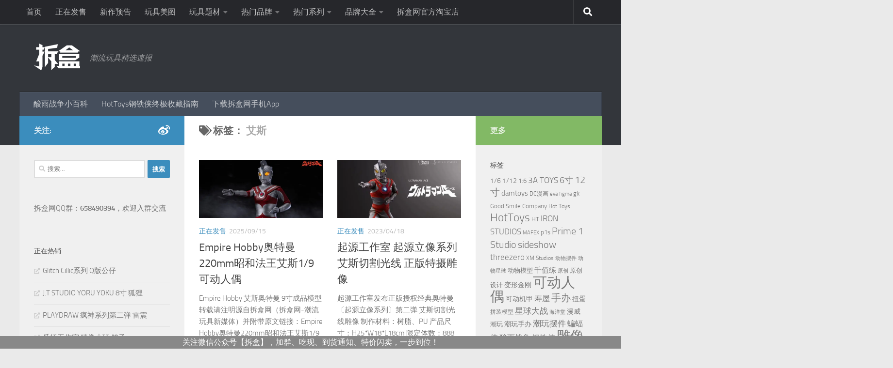

--- FILE ---
content_type: text/html; charset=UTF-8
request_url: https://www.chaihezi.com/node/tag/%E8%89%BE%E6%96%AF/
body_size: 19784
content:
<!DOCTYPE html>
<html class="no-js" lang="zh-Hans">
<head>
  <meta charset="UTF-8">
  <meta name="viewport" content="width=device-width, initial-scale=1.0">
  <link rel="profile" href="https://gmpg.org/xfn/11" />
  <link rel="pingback" href="https://www.chaihezi.com/xmlrpc.php">

  <meta name='robots' content='index, follow, max-image-preview:large, max-snippet:-1, max-video-preview:-1' />
	<style>img:is([sizes="auto" i], [sizes^="auto," i]) { contain-intrinsic-size: 3000px 1500px }</style>
	<script>document.documentElement.className = document.documentElement.className.replace("no-js","js");</script>

	<!-- This site is optimized with the Yoast SEO plugin v25.4 - https://yoast.com/wordpress/plugins/seo/ -->
	<title>艾斯 模型人偶兵人手办玩具价格开箱评测及官网资讯 - 拆盒</title>
	<link rel="canonical" href="https://www.chaihezi.com/node/tag/艾斯/" />
	<meta property="og:locale" content="zh_CN" />
	<meta property="og:type" content="article" />
	<meta property="og:title" content="艾斯 模型人偶兵人手办玩具价格开箱评测及官网资讯 - 拆盒" />
	<meta property="og:url" content="https://www.chaihezi.com/node/tag/艾斯/" />
	<meta property="og:site_name" content="拆盒" />
	<meta name="twitter:card" content="summary_large_image" />
	<script type="application/ld+json" class="yoast-schema-graph">{"@context":"https://schema.org","@graph":[{"@type":"CollectionPage","@id":"https://www.chaihezi.com/node/tag/%e8%89%be%e6%96%af/","url":"https://www.chaihezi.com/node/tag/%e8%89%be%e6%96%af/","name":"艾斯 模型人偶兵人手办玩具价格开箱评测及官网资讯 - 拆盒","isPartOf":{"@id":"https://www.chaihezi.com/#website"},"primaryImageOfPage":{"@id":"https://www.chaihezi.com/node/tag/%e8%89%be%e6%96%af/#primaryimage"},"image":{"@id":"https://www.chaihezi.com/node/tag/%e8%89%be%e6%96%af/#primaryimage"},"thumbnailUrl":"https://cdn.chaihezi.com/wp-content/uploads/2025/09/ACE-TT-scaled.jpg","breadcrumb":{"@id":"https://www.chaihezi.com/node/tag/%e8%89%be%e6%96%af/#breadcrumb"},"inLanguage":"zh-Hans"},{"@type":"ImageObject","inLanguage":"zh-Hans","@id":"https://www.chaihezi.com/node/tag/%e8%89%be%e6%96%af/#primaryimage","url":"https://cdn.chaihezi.com/wp-content/uploads/2025/09/ACE-TT-scaled.jpg","contentUrl":"https://cdn.chaihezi.com/wp-content/uploads/2025/09/ACE-TT-scaled.jpg","width":2560,"height":1209},{"@type":"BreadcrumbList","@id":"https://www.chaihezi.com/node/tag/%e8%89%be%e6%96%af/#breadcrumb","itemListElement":[{"@type":"ListItem","position":1,"name":"首页","item":"https://www.chaihezi.com/"},{"@type":"ListItem","position":2,"name":"艾斯"}]},{"@type":"WebSite","@id":"https://www.chaihezi.com/#website","url":"https://www.chaihezi.com/","name":"拆盒","description":"潮流玩具精选速报","potentialAction":[{"@type":"SearchAction","target":{"@type":"EntryPoint","urlTemplate":"https://www.chaihezi.com/?s={search_term_string}"},"query-input":{"@type":"PropertyValueSpecification","valueRequired":true,"valueName":"search_term_string"}}],"inLanguage":"zh-Hans"}]}</script>
	<!-- / Yoast SEO plugin. -->


<link rel="alternate" type="application/rss+xml" title="拆盒 &raquo; Feed" href="https://www.chaihezi.com/feed/" />
<link rel="alternate" type="application/rss+xml" title="拆盒 &raquo; 评论 Feed" href="https://www.chaihezi.com/comments/feed/" />
<link rel="alternate" type="application/rss+xml" title="拆盒 &raquo; 艾斯 标签 Feed" href="https://www.chaihezi.com/node/tag/%e8%89%be%e6%96%af/feed/" />
<script>
window._wpemojiSettings = {"baseUrl":"https:\/\/s.w.org\/images\/core\/emoji\/16.0.1\/72x72\/","ext":".png","svgUrl":"https:\/\/s.w.org\/images\/core\/emoji\/16.0.1\/svg\/","svgExt":".svg","source":{"concatemoji":"https:\/\/cdn.chaihezi.com\/wp-includes\/js\/wp-emoji-release.min.js?ver=6.8.3"}};
/*! This file is auto-generated */
!function(s,n){var o,i,e;function c(e){try{var t={supportTests:e,timestamp:(new Date).valueOf()};sessionStorage.setItem(o,JSON.stringify(t))}catch(e){}}function p(e,t,n){e.clearRect(0,0,e.canvas.width,e.canvas.height),e.fillText(t,0,0);var t=new Uint32Array(e.getImageData(0,0,e.canvas.width,e.canvas.height).data),a=(e.clearRect(0,0,e.canvas.width,e.canvas.height),e.fillText(n,0,0),new Uint32Array(e.getImageData(0,0,e.canvas.width,e.canvas.height).data));return t.every(function(e,t){return e===a[t]})}function u(e,t){e.clearRect(0,0,e.canvas.width,e.canvas.height),e.fillText(t,0,0);for(var n=e.getImageData(16,16,1,1),a=0;a<n.data.length;a++)if(0!==n.data[a])return!1;return!0}function f(e,t,n,a){switch(t){case"flag":return n(e,"\ud83c\udff3\ufe0f\u200d\u26a7\ufe0f","\ud83c\udff3\ufe0f\u200b\u26a7\ufe0f")?!1:!n(e,"\ud83c\udde8\ud83c\uddf6","\ud83c\udde8\u200b\ud83c\uddf6")&&!n(e,"\ud83c\udff4\udb40\udc67\udb40\udc62\udb40\udc65\udb40\udc6e\udb40\udc67\udb40\udc7f","\ud83c\udff4\u200b\udb40\udc67\u200b\udb40\udc62\u200b\udb40\udc65\u200b\udb40\udc6e\u200b\udb40\udc67\u200b\udb40\udc7f");case"emoji":return!a(e,"\ud83e\udedf")}return!1}function g(e,t,n,a){var r="undefined"!=typeof WorkerGlobalScope&&self instanceof WorkerGlobalScope?new OffscreenCanvas(300,150):s.createElement("canvas"),o=r.getContext("2d",{willReadFrequently:!0}),i=(o.textBaseline="top",o.font="600 32px Arial",{});return e.forEach(function(e){i[e]=t(o,e,n,a)}),i}function t(e){var t=s.createElement("script");t.src=e,t.defer=!0,s.head.appendChild(t)}"undefined"!=typeof Promise&&(o="wpEmojiSettingsSupports",i=["flag","emoji"],n.supports={everything:!0,everythingExceptFlag:!0},e=new Promise(function(e){s.addEventListener("DOMContentLoaded",e,{once:!0})}),new Promise(function(t){var n=function(){try{var e=JSON.parse(sessionStorage.getItem(o));if("object"==typeof e&&"number"==typeof e.timestamp&&(new Date).valueOf()<e.timestamp+604800&&"object"==typeof e.supportTests)return e.supportTests}catch(e){}return null}();if(!n){if("undefined"!=typeof Worker&&"undefined"!=typeof OffscreenCanvas&&"undefined"!=typeof URL&&URL.createObjectURL&&"undefined"!=typeof Blob)try{var e="postMessage("+g.toString()+"("+[JSON.stringify(i),f.toString(),p.toString(),u.toString()].join(",")+"));",a=new Blob([e],{type:"text/javascript"}),r=new Worker(URL.createObjectURL(a),{name:"wpTestEmojiSupports"});return void(r.onmessage=function(e){c(n=e.data),r.terminate(),t(n)})}catch(e){}c(n=g(i,f,p,u))}t(n)}).then(function(e){for(var t in e)n.supports[t]=e[t],n.supports.everything=n.supports.everything&&n.supports[t],"flag"!==t&&(n.supports.everythingExceptFlag=n.supports.everythingExceptFlag&&n.supports[t]);n.supports.everythingExceptFlag=n.supports.everythingExceptFlag&&!n.supports.flag,n.DOMReady=!1,n.readyCallback=function(){n.DOMReady=!0}}).then(function(){return e}).then(function(){var e;n.supports.everything||(n.readyCallback(),(e=n.source||{}).concatemoji?t(e.concatemoji):e.wpemoji&&e.twemoji&&(t(e.twemoji),t(e.wpemoji)))}))}((window,document),window._wpemojiSettings);
</script>
<style id='wp-emoji-styles-inline-css'>

	img.wp-smiley, img.emoji {
		display: inline !important;
		border: none !important;
		box-shadow: none !important;
		height: 1em !important;
		width: 1em !important;
		margin: 0 0.07em !important;
		vertical-align: -0.1em !important;
		background: none !important;
		padding: 0 !important;
	}
</style>
<link rel='stylesheet' id='wp-block-library-css' href='https://cdn.chaihezi.com/wp-includes/css/dist/block-library/style.min.css?ver=6.8.3' media='all' />
<style id='classic-theme-styles-inline-css'>
/*! This file is auto-generated */
.wp-block-button__link{color:#fff;background-color:#32373c;border-radius:9999px;box-shadow:none;text-decoration:none;padding:calc(.667em + 2px) calc(1.333em + 2px);font-size:1.125em}.wp-block-file__button{background:#32373c;color:#fff;text-decoration:none}
</style>
<style id='global-styles-inline-css'>
:root{--wp--preset--aspect-ratio--square: 1;--wp--preset--aspect-ratio--4-3: 4/3;--wp--preset--aspect-ratio--3-4: 3/4;--wp--preset--aspect-ratio--3-2: 3/2;--wp--preset--aspect-ratio--2-3: 2/3;--wp--preset--aspect-ratio--16-9: 16/9;--wp--preset--aspect-ratio--9-16: 9/16;--wp--preset--color--black: #000000;--wp--preset--color--cyan-bluish-gray: #abb8c3;--wp--preset--color--white: #ffffff;--wp--preset--color--pale-pink: #f78da7;--wp--preset--color--vivid-red: #cf2e2e;--wp--preset--color--luminous-vivid-orange: #ff6900;--wp--preset--color--luminous-vivid-amber: #fcb900;--wp--preset--color--light-green-cyan: #7bdcb5;--wp--preset--color--vivid-green-cyan: #00d084;--wp--preset--color--pale-cyan-blue: #8ed1fc;--wp--preset--color--vivid-cyan-blue: #0693e3;--wp--preset--color--vivid-purple: #9b51e0;--wp--preset--gradient--vivid-cyan-blue-to-vivid-purple: linear-gradient(135deg,rgba(6,147,227,1) 0%,rgb(155,81,224) 100%);--wp--preset--gradient--light-green-cyan-to-vivid-green-cyan: linear-gradient(135deg,rgb(122,220,180) 0%,rgb(0,208,130) 100%);--wp--preset--gradient--luminous-vivid-amber-to-luminous-vivid-orange: linear-gradient(135deg,rgba(252,185,0,1) 0%,rgba(255,105,0,1) 100%);--wp--preset--gradient--luminous-vivid-orange-to-vivid-red: linear-gradient(135deg,rgba(255,105,0,1) 0%,rgb(207,46,46) 100%);--wp--preset--gradient--very-light-gray-to-cyan-bluish-gray: linear-gradient(135deg,rgb(238,238,238) 0%,rgb(169,184,195) 100%);--wp--preset--gradient--cool-to-warm-spectrum: linear-gradient(135deg,rgb(74,234,220) 0%,rgb(151,120,209) 20%,rgb(207,42,186) 40%,rgb(238,44,130) 60%,rgb(251,105,98) 80%,rgb(254,248,76) 100%);--wp--preset--gradient--blush-light-purple: linear-gradient(135deg,rgb(255,206,236) 0%,rgb(152,150,240) 100%);--wp--preset--gradient--blush-bordeaux: linear-gradient(135deg,rgb(254,205,165) 0%,rgb(254,45,45) 50%,rgb(107,0,62) 100%);--wp--preset--gradient--luminous-dusk: linear-gradient(135deg,rgb(255,203,112) 0%,rgb(199,81,192) 50%,rgb(65,88,208) 100%);--wp--preset--gradient--pale-ocean: linear-gradient(135deg,rgb(255,245,203) 0%,rgb(182,227,212) 50%,rgb(51,167,181) 100%);--wp--preset--gradient--electric-grass: linear-gradient(135deg,rgb(202,248,128) 0%,rgb(113,206,126) 100%);--wp--preset--gradient--midnight: linear-gradient(135deg,rgb(2,3,129) 0%,rgb(40,116,252) 100%);--wp--preset--font-size--small: 13px;--wp--preset--font-size--medium: 20px;--wp--preset--font-size--large: 36px;--wp--preset--font-size--x-large: 42px;--wp--preset--spacing--20: 0.44rem;--wp--preset--spacing--30: 0.67rem;--wp--preset--spacing--40: 1rem;--wp--preset--spacing--50: 1.5rem;--wp--preset--spacing--60: 2.25rem;--wp--preset--spacing--70: 3.38rem;--wp--preset--spacing--80: 5.06rem;--wp--preset--shadow--natural: 6px 6px 9px rgba(0, 0, 0, 0.2);--wp--preset--shadow--deep: 12px 12px 50px rgba(0, 0, 0, 0.4);--wp--preset--shadow--sharp: 6px 6px 0px rgba(0, 0, 0, 0.2);--wp--preset--shadow--outlined: 6px 6px 0px -3px rgba(255, 255, 255, 1), 6px 6px rgba(0, 0, 0, 1);--wp--preset--shadow--crisp: 6px 6px 0px rgba(0, 0, 0, 1);}:where(.is-layout-flex){gap: 0.5em;}:where(.is-layout-grid){gap: 0.5em;}body .is-layout-flex{display: flex;}.is-layout-flex{flex-wrap: wrap;align-items: center;}.is-layout-flex > :is(*, div){margin: 0;}body .is-layout-grid{display: grid;}.is-layout-grid > :is(*, div){margin: 0;}:where(.wp-block-columns.is-layout-flex){gap: 2em;}:where(.wp-block-columns.is-layout-grid){gap: 2em;}:where(.wp-block-post-template.is-layout-flex){gap: 1.25em;}:where(.wp-block-post-template.is-layout-grid){gap: 1.25em;}.has-black-color{color: var(--wp--preset--color--black) !important;}.has-cyan-bluish-gray-color{color: var(--wp--preset--color--cyan-bluish-gray) !important;}.has-white-color{color: var(--wp--preset--color--white) !important;}.has-pale-pink-color{color: var(--wp--preset--color--pale-pink) !important;}.has-vivid-red-color{color: var(--wp--preset--color--vivid-red) !important;}.has-luminous-vivid-orange-color{color: var(--wp--preset--color--luminous-vivid-orange) !important;}.has-luminous-vivid-amber-color{color: var(--wp--preset--color--luminous-vivid-amber) !important;}.has-light-green-cyan-color{color: var(--wp--preset--color--light-green-cyan) !important;}.has-vivid-green-cyan-color{color: var(--wp--preset--color--vivid-green-cyan) !important;}.has-pale-cyan-blue-color{color: var(--wp--preset--color--pale-cyan-blue) !important;}.has-vivid-cyan-blue-color{color: var(--wp--preset--color--vivid-cyan-blue) !important;}.has-vivid-purple-color{color: var(--wp--preset--color--vivid-purple) !important;}.has-black-background-color{background-color: var(--wp--preset--color--black) !important;}.has-cyan-bluish-gray-background-color{background-color: var(--wp--preset--color--cyan-bluish-gray) !important;}.has-white-background-color{background-color: var(--wp--preset--color--white) !important;}.has-pale-pink-background-color{background-color: var(--wp--preset--color--pale-pink) !important;}.has-vivid-red-background-color{background-color: var(--wp--preset--color--vivid-red) !important;}.has-luminous-vivid-orange-background-color{background-color: var(--wp--preset--color--luminous-vivid-orange) !important;}.has-luminous-vivid-amber-background-color{background-color: var(--wp--preset--color--luminous-vivid-amber) !important;}.has-light-green-cyan-background-color{background-color: var(--wp--preset--color--light-green-cyan) !important;}.has-vivid-green-cyan-background-color{background-color: var(--wp--preset--color--vivid-green-cyan) !important;}.has-pale-cyan-blue-background-color{background-color: var(--wp--preset--color--pale-cyan-blue) !important;}.has-vivid-cyan-blue-background-color{background-color: var(--wp--preset--color--vivid-cyan-blue) !important;}.has-vivid-purple-background-color{background-color: var(--wp--preset--color--vivid-purple) !important;}.has-black-border-color{border-color: var(--wp--preset--color--black) !important;}.has-cyan-bluish-gray-border-color{border-color: var(--wp--preset--color--cyan-bluish-gray) !important;}.has-white-border-color{border-color: var(--wp--preset--color--white) !important;}.has-pale-pink-border-color{border-color: var(--wp--preset--color--pale-pink) !important;}.has-vivid-red-border-color{border-color: var(--wp--preset--color--vivid-red) !important;}.has-luminous-vivid-orange-border-color{border-color: var(--wp--preset--color--luminous-vivid-orange) !important;}.has-luminous-vivid-amber-border-color{border-color: var(--wp--preset--color--luminous-vivid-amber) !important;}.has-light-green-cyan-border-color{border-color: var(--wp--preset--color--light-green-cyan) !important;}.has-vivid-green-cyan-border-color{border-color: var(--wp--preset--color--vivid-green-cyan) !important;}.has-pale-cyan-blue-border-color{border-color: var(--wp--preset--color--pale-cyan-blue) !important;}.has-vivid-cyan-blue-border-color{border-color: var(--wp--preset--color--vivid-cyan-blue) !important;}.has-vivid-purple-border-color{border-color: var(--wp--preset--color--vivid-purple) !important;}.has-vivid-cyan-blue-to-vivid-purple-gradient-background{background: var(--wp--preset--gradient--vivid-cyan-blue-to-vivid-purple) !important;}.has-light-green-cyan-to-vivid-green-cyan-gradient-background{background: var(--wp--preset--gradient--light-green-cyan-to-vivid-green-cyan) !important;}.has-luminous-vivid-amber-to-luminous-vivid-orange-gradient-background{background: var(--wp--preset--gradient--luminous-vivid-amber-to-luminous-vivid-orange) !important;}.has-luminous-vivid-orange-to-vivid-red-gradient-background{background: var(--wp--preset--gradient--luminous-vivid-orange-to-vivid-red) !important;}.has-very-light-gray-to-cyan-bluish-gray-gradient-background{background: var(--wp--preset--gradient--very-light-gray-to-cyan-bluish-gray) !important;}.has-cool-to-warm-spectrum-gradient-background{background: var(--wp--preset--gradient--cool-to-warm-spectrum) !important;}.has-blush-light-purple-gradient-background{background: var(--wp--preset--gradient--blush-light-purple) !important;}.has-blush-bordeaux-gradient-background{background: var(--wp--preset--gradient--blush-bordeaux) !important;}.has-luminous-dusk-gradient-background{background: var(--wp--preset--gradient--luminous-dusk) !important;}.has-pale-ocean-gradient-background{background: var(--wp--preset--gradient--pale-ocean) !important;}.has-electric-grass-gradient-background{background: var(--wp--preset--gradient--electric-grass) !important;}.has-midnight-gradient-background{background: var(--wp--preset--gradient--midnight) !important;}.has-small-font-size{font-size: var(--wp--preset--font-size--small) !important;}.has-medium-font-size{font-size: var(--wp--preset--font-size--medium) !important;}.has-large-font-size{font-size: var(--wp--preset--font-size--large) !important;}.has-x-large-font-size{font-size: var(--wp--preset--font-size--x-large) !important;}
:where(.wp-block-post-template.is-layout-flex){gap: 1.25em;}:where(.wp-block-post-template.is-layout-grid){gap: 1.25em;}
:where(.wp-block-columns.is-layout-flex){gap: 2em;}:where(.wp-block-columns.is-layout-grid){gap: 2em;}
:root :where(.wp-block-pullquote){font-size: 1.5em;line-height: 1.6;}
</style>
<link rel='stylesheet' id='plugin_stylesheet_chaihe_author_bio-css' href='https://cdn.chaihezi.com/wp-content/plugins/chaihe-author-bio/chaihe_chaihe_author_bio_style.css?ver=6.8.3' media='all' />
<link rel='stylesheet' id='plugin_stylesheet_chaihe_toyinfo-css' href='https://cdn.chaihezi.com/wp-content/plugins/chaihe-toy-info/chaihe_toyinfo_style.css?ver=6.8.3' media='all' />
<link rel='stylesheet' id='contact-form-7-css' href='https://cdn.chaihezi.com/wp-content/plugins/contact-form-7/includes/css/styles.css?ver=6.1' media='all' />
<link rel='stylesheet' id='wpfront-notification-bar-css' href='https://cdn.chaihezi.com/wp-content/plugins/wpfront-notification-bar/css/wpfront-notification-bar.min.css?ver=3.5.1.05102' media='all' />
<link rel='stylesheet' id='hueman-main-style-css' href='https://cdn.chaihezi.com/wp-content/themes/hueman/assets/front/css/main.min.css?ver=3.7.27' media='all' />
<style id='hueman-main-style-inline-css'>
body { font-size:1.00rem; }@media only screen and (min-width: 720px) {
        .nav > li { font-size:1.00rem; }
      }.container-inner { max-width: 1200px; }::selection { background-color: #3b8dbd; }
::-moz-selection { background-color: #3b8dbd; }a,a>span.hu-external::after,.themeform label .required,#flexslider-featured .flex-direction-nav .flex-next:hover,#flexslider-featured .flex-direction-nav .flex-prev:hover,.post-hover:hover .post-title a,.post-title a:hover,.sidebar.s1 .post-nav li a:hover i,.content .post-nav li a:hover i,.post-related a:hover,.sidebar.s1 .widget_rss ul li a,#footer .widget_rss ul li a,.sidebar.s1 .widget_calendar a,#footer .widget_calendar a,.sidebar.s1 .alx-tab .tab-item-category a,.sidebar.s1 .alx-posts .post-item-category a,.sidebar.s1 .alx-tab li:hover .tab-item-title a,.sidebar.s1 .alx-tab li:hover .tab-item-comment a,.sidebar.s1 .alx-posts li:hover .post-item-title a,#footer .alx-tab .tab-item-category a,#footer .alx-posts .post-item-category a,#footer .alx-tab li:hover .tab-item-title a,#footer .alx-tab li:hover .tab-item-comment a,#footer .alx-posts li:hover .post-item-title a,.comment-tabs li.active a,.comment-awaiting-moderation,.child-menu a:hover,.child-menu .current_page_item > a,.wp-pagenavi a{ color: #3b8dbd; }input[type="submit"],.themeform button[type="submit"],.sidebar.s1 .sidebar-top,.sidebar.s1 .sidebar-toggle,#flexslider-featured .flex-control-nav li a.flex-active,.post-tags a:hover,.sidebar.s1 .widget_calendar caption,#footer .widget_calendar caption,.author-bio .bio-avatar:after,.commentlist li.bypostauthor > .comment-body:after,.commentlist li.comment-author-admin > .comment-body:after{ background-color: #3b8dbd; }.post-format .format-container { border-color: #3b8dbd; }.sidebar.s1 .alx-tabs-nav li.active a,#footer .alx-tabs-nav li.active a,.comment-tabs li.active a,.wp-pagenavi a:hover,.wp-pagenavi a:active,.wp-pagenavi span.current{ border-bottom-color: #3b8dbd!important; }.sidebar.s2 .post-nav li a:hover i,
.sidebar.s2 .widget_rss ul li a,
.sidebar.s2 .widget_calendar a,
.sidebar.s2 .alx-tab .tab-item-category a,
.sidebar.s2 .alx-posts .post-item-category a,
.sidebar.s2 .alx-tab li:hover .tab-item-title a,
.sidebar.s2 .alx-tab li:hover .tab-item-comment a,
.sidebar.s2 .alx-posts li:hover .post-item-title a { color: #82b965; }
.sidebar.s2 .sidebar-top,.sidebar.s2 .sidebar-toggle,.post-comments,.jp-play-bar,.jp-volume-bar-value,.sidebar.s2 .widget_calendar caption{ background-color: #82b965; }.sidebar.s2 .alx-tabs-nav li.active a { border-bottom-color: #82b965; }
.post-comments::before { border-right-color: #82b965; }
      .search-expand,
              #nav-topbar.nav-container { background-color: #26272b}@media only screen and (min-width: 720px) {
                #nav-topbar .nav ul { background-color: #26272b; }
              }.is-scrolled #header .nav-container.desktop-sticky,
              .is-scrolled #header .search-expand { background-color: #26272b; background-color: rgba(38,39,43,0.90) }.is-scrolled .topbar-transparent #nav-topbar.desktop-sticky .nav ul { background-color: #26272b; background-color: rgba(38,39,43,0.95) }#header { background-color: #33363b; }
@media only screen and (min-width: 720px) {
  #nav-header .nav ul { background-color: #33363b; }
}
        .is-scrolled #header #nav-mobile { background-color: #454e5c; background-color: rgba(69,78,92,0.90) }#nav-header.nav-container, #main-header-search .search-expand { background-color: ; }
@media only screen and (min-width: 720px) {
  #nav-header .nav ul { background-color: ; }
}
        body { background-color: #eaeaea; }
</style>
<link rel='stylesheet' id='theme-stylesheet-css' href='https://cdn.chaihezi.com/wp-content/themes/hueman-child/style.css?ver=1.0.0' media='all' />
<link rel='stylesheet' id='hueman-font-awesome-css' href='https://cdn.chaihezi.com/wp-content/themes/hueman/assets/front/css/font-awesome.min.css?ver=3.7.27' media='all' />
<link rel='stylesheet' id='arpw-style-css' href='https://cdn.chaihezi.com/wp-content/plugins/advanced-random-posts-widget/assets/css/arpw-frontend.css?ver=6.8.3' media='all' />
<script src="https://cdn.chaihezi.com/wp-includes/js/jquery/jquery.min.js?ver=3.7.1" id="jquery-core-js"></script>
<script src="https://cdn.chaihezi.com/wp-includes/js/jquery/jquery-migrate.min.js?ver=3.4.1" id="jquery-migrate-js"></script>
<script src="https://cdn.chaihezi.com/wp-content/plugins/wpfront-notification-bar/js/wpfront-notification-bar.min.js?ver=3.5.1.05102" id="wpfront-notification-bar-js"></script>
<link rel="https://api.w.org/" href="https://www.chaihezi.com/wp-json/" /><link rel="alternate" title="JSON" type="application/json" href="https://www.chaihezi.com/wp-json/wp/v2/tags/1795" /><link rel="EditURI" type="application/rsd+xml" title="RSD" href="https://www.chaihezi.com/xmlrpc.php?rsd" />
<meta name="generator" content="WordPress 6.8.3" />
<script>
var _hmt = _hmt || [];
(function() {
  var hm = document.createElement("script");
  hm.src = "//hm.baidu.com/hm.js?6573c19bcaae0c9887e43599a4681cdb";
  var s = document.getElementsByTagName("script")[0]; 
  s.parentNode.insertBefore(hm, s);
})();
</script>
<meta property="wb:webmaster" content="74e437dc01915cf9" />
    <link rel="preload" as="font" type="font/woff2" href="https://www.chaihezi.com/wp-content/themes/hueman/assets/front/webfonts/fa-brands-400.woff2?v=5.15.2" crossorigin="anonymous"/>
    <link rel="preload" as="font" type="font/woff2" href="https://www.chaihezi.com/wp-content/themes/hueman/assets/front/webfonts/fa-regular-400.woff2?v=5.15.2" crossorigin="anonymous"/>
    <link rel="preload" as="font" type="font/woff2" href="https://www.chaihezi.com/wp-content/themes/hueman/assets/front/webfonts/fa-solid-900.woff2?v=5.15.2" crossorigin="anonymous"/>
  <link rel="preload" as="font" type="font/woff" href="https://www.chaihezi.com/wp-content/themes/hueman/assets/front/fonts/titillium-light-webfont.woff" crossorigin="anonymous"/>
<link rel="preload" as="font" type="font/woff" href="https://www.chaihezi.com/wp-content/themes/hueman/assets/front/fonts/titillium-lightitalic-webfont.woff" crossorigin="anonymous"/>
<link rel="preload" as="font" type="font/woff" href="https://www.chaihezi.com/wp-content/themes/hueman/assets/front/fonts/titillium-regular-webfont.woff" crossorigin="anonymous"/>
<link rel="preload" as="font" type="font/woff" href="https://www.chaihezi.com/wp-content/themes/hueman/assets/front/fonts/titillium-regularitalic-webfont.woff" crossorigin="anonymous"/>
<link rel="preload" as="font" type="font/woff" href="https://www.chaihezi.com/wp-content/themes/hueman/assets/front/fonts/titillium-semibold-webfont.woff" crossorigin="anonymous"/>
<style>
  /*  base : fonts
/* ------------------------------------ */
body { font-family: "Titillium", Arial, sans-serif; }
@font-face {
  font-family: 'Titillium';
  src: url('https://www.chaihezi.com/wp-content/themes/hueman/assets/front/fonts/titillium-light-webfont.eot');
  src: url('https://www.chaihezi.com/wp-content/themes/hueman/assets/front/fonts/titillium-light-webfont.svg#titillium-light-webfont') format('svg'),
     url('https://www.chaihezi.com/wp-content/themes/hueman/assets/front/fonts/titillium-light-webfont.eot?#iefix') format('embedded-opentype'),
     url('https://www.chaihezi.com/wp-content/themes/hueman/assets/front/fonts/titillium-light-webfont.woff') format('woff'),
     url('https://www.chaihezi.com/wp-content/themes/hueman/assets/front/fonts/titillium-light-webfont.ttf') format('truetype');
  font-weight: 300;
  font-style: normal;
}
@font-face {
  font-family: 'Titillium';
  src: url('https://www.chaihezi.com/wp-content/themes/hueman/assets/front/fonts/titillium-lightitalic-webfont.eot');
  src: url('https://www.chaihezi.com/wp-content/themes/hueman/assets/front/fonts/titillium-lightitalic-webfont.svg#titillium-lightitalic-webfont') format('svg'),
     url('https://www.chaihezi.com/wp-content/themes/hueman/assets/front/fonts/titillium-lightitalic-webfont.eot?#iefix') format('embedded-opentype'),
     url('https://www.chaihezi.com/wp-content/themes/hueman/assets/front/fonts/titillium-lightitalic-webfont.woff') format('woff'),
     url('https://www.chaihezi.com/wp-content/themes/hueman/assets/front/fonts/titillium-lightitalic-webfont.ttf') format('truetype');
  font-weight: 300;
  font-style: italic;
}
@font-face {
  font-family: 'Titillium';
  src: url('https://www.chaihezi.com/wp-content/themes/hueman/assets/front/fonts/titillium-regular-webfont.eot');
  src: url('https://www.chaihezi.com/wp-content/themes/hueman/assets/front/fonts/titillium-regular-webfont.svg#titillium-regular-webfont') format('svg'),
     url('https://www.chaihezi.com/wp-content/themes/hueman/assets/front/fonts/titillium-regular-webfont.eot?#iefix') format('embedded-opentype'),
     url('https://www.chaihezi.com/wp-content/themes/hueman/assets/front/fonts/titillium-regular-webfont.woff') format('woff'),
     url('https://www.chaihezi.com/wp-content/themes/hueman/assets/front/fonts/titillium-regular-webfont.ttf') format('truetype');
  font-weight: 400;
  font-style: normal;
}
@font-face {
  font-family: 'Titillium';
  src: url('https://www.chaihezi.com/wp-content/themes/hueman/assets/front/fonts/titillium-regularitalic-webfont.eot');
  src: url('https://www.chaihezi.com/wp-content/themes/hueman/assets/front/fonts/titillium-regularitalic-webfont.svg#titillium-regular-webfont') format('svg'),
     url('https://www.chaihezi.com/wp-content/themes/hueman/assets/front/fonts/titillium-regularitalic-webfont.eot?#iefix') format('embedded-opentype'),
     url('https://www.chaihezi.com/wp-content/themes/hueman/assets/front/fonts/titillium-regularitalic-webfont.woff') format('woff'),
     url('https://www.chaihezi.com/wp-content/themes/hueman/assets/front/fonts/titillium-regularitalic-webfont.ttf') format('truetype');
  font-weight: 400;
  font-style: italic;
}
@font-face {
    font-family: 'Titillium';
    src: url('https://www.chaihezi.com/wp-content/themes/hueman/assets/front/fonts/titillium-semibold-webfont.eot');
    src: url('https://www.chaihezi.com/wp-content/themes/hueman/assets/front/fonts/titillium-semibold-webfont.svg#titillium-semibold-webfont') format('svg'),
         url('https://www.chaihezi.com/wp-content/themes/hueman/assets/front/fonts/titillium-semibold-webfont.eot?#iefix') format('embedded-opentype'),
         url('https://www.chaihezi.com/wp-content/themes/hueman/assets/front/fonts/titillium-semibold-webfont.woff') format('woff'),
         url('https://www.chaihezi.com/wp-content/themes/hueman/assets/front/fonts/titillium-semibold-webfont.ttf') format('truetype');
  font-weight: 600;
  font-style: normal;
}
</style>
  <!--[if lt IE 9]>
<script src="https://cdn.chaihezi.com/wp-content/themes/hueman/assets/front/js/ie/html5shiv-printshiv.min.js"></script>
<script src="https://cdn.chaihezi.com/wp-content/themes/hueman/assets/front/js/ie/selectivizr.js"></script>
<![endif]-->
</head>

<body class="archive tag tag-1795 wp-embed-responsive wp-theme-hueman wp-child-theme-hueman-child col-3cm full-width topbar-enabled mobile-sidebar-hide header-desktop-sticky header-mobile-sticky hueman-3-7-27-with-child-theme chrome">
<div id="wrapper">
  <a class="screen-reader-text skip-link" href="#content">跳至内容</a>
  
  <header id="header" class="top-menu-mobile-on one-mobile-menu top_menu header-ads-desktop  topbar-transparent no-header-img">
        <nav class="nav-container group mobile-menu mobile-sticky " id="nav-mobile" data-menu-id="header-1">
  <div class="mobile-title-logo-in-header"><p class="site-title">                  <a class="custom-logo-link" href="https://www.chaihezi.com/" rel="home" title="拆盒 | 首页"><img src="https://cdn.chaihezi.com/wp-content/uploads/2014/04/chaihe-logo-2022-3.png" alt="拆盒"  /></a>                </p></div>
        
                    <!-- <div class="ham__navbar-toggler collapsed" aria-expanded="false">
          <div class="ham__navbar-span-wrapper">
            <span class="ham-toggler-menu__span"></span>
          </div>
        </div> -->
        <button class="ham__navbar-toggler-two collapsed" title="Menu" aria-expanded="false">
          <span class="ham__navbar-span-wrapper">
            <span class="line line-1"></span>
            <span class="line line-2"></span>
            <span class="line line-3"></span>
          </span>
        </button>
            
      <div class="nav-text"></div>
      <div class="nav-wrap container">
                  <ul class="nav container-inner group mobile-search">
                            <li>
                  <form role="search" method="get" class="search-form" action="https://www.chaihezi.com/">
				<label>
					<span class="screen-reader-text">搜索：</span>
					<input type="search" class="search-field" placeholder="搜索&hellip;" value="" name="s" />
				</label>
				<input type="submit" class="search-submit" value="搜索" />
			</form>                </li>
                      </ul>
                <ul id="menu-%e8%87%aa%e5%ae%9a%e4%b9%89%e4%b8%bb%e5%af%bc%e8%88%aa" class="nav container-inner group"><li id="menu-item-1228" class="menu-item menu-item-type-custom menu-item-object-custom menu-item-home menu-item-1228"><a href="http://www.chaihezi.com/">首页</a></li>
<li id="menu-item-1230" class="menu-item menu-item-type-taxonomy menu-item-object-category menu-item-1230"><a href="https://www.chaihezi.com/node/category/on_sale/">正在发售</a></li>
<li id="menu-item-1235" class="menu-item menu-item-type-taxonomy menu-item-object-category menu-item-1235"><a href="https://www.chaihezi.com/node/category/new_product/">新作预告</a></li>
<li id="menu-item-11244" class="menu-item menu-item-type-taxonomy menu-item-object-category menu-item-11244"><a href="https://www.chaihezi.com/node/category/photo/">玩具美图</a></li>
<li id="menu-item-11413" class="menu-item menu-item-type-custom menu-item-object-custom menu-item-has-children menu-item-11413"><a href="#">玩具题材</a>
<ul class="sub-menu">
	<li id="menu-item-11407" class="menu-item menu-item-type-taxonomy menu-item-object-subject menu-item-11407"><a href="https://www.chaihezi.com/node/subject/comic/">欧美动漫</a></li>
	<li id="menu-item-11408" class="menu-item menu-item-type-taxonomy menu-item-object-subject menu-item-11408"><a href="https://www.chaihezi.com/node/subject/anime/">日本动漫</a></li>
	<li id="menu-item-11405" class="menu-item menu-item-type-taxonomy menu-item-object-subject menu-item-11405"><a href="https://www.chaihezi.com/node/subject/movie_tv/">影视</a></li>
	<li id="menu-item-11409" class="menu-item menu-item-type-taxonomy menu-item-object-subject menu-item-11409"><a href="https://www.chaihezi.com/node/subject/video-game/">游戏</a></li>
	<li id="menu-item-11406" class="menu-item menu-item-type-taxonomy menu-item-object-subject menu-item-11406"><a href="https://www.chaihezi.com/node/subject/original/">原创设计</a></li>
	<li id="menu-item-11411" class="menu-item menu-item-type-taxonomy menu-item-object-subject menu-item-11411"><a href="https://www.chaihezi.com/node/subject/military/">军事仿真</a></li>
	<li id="menu-item-11410" class="menu-item menu-item-type-taxonomy menu-item-object-subject menu-item-11410"><a href="https://www.chaihezi.com/node/subject/celebrity/">著名人物</a></li>
</ul>
</li>
<li id="menu-item-11412" class="menu-item menu-item-type-custom menu-item-object-custom menu-item-has-children menu-item-11412"><a href="#">热门品牌</a>
<ul class="sub-menu">
	<li id="menu-item-11246" class="menu-item menu-item-type-custom menu-item-object-custom menu-item-11246"><a href="http://www.chaihezi.com/node/tag/hottoys-2/">HotToys</a></li>
	<li id="menu-item-11248" class="menu-item menu-item-type-custom menu-item-object-custom menu-item-11248"><a href="http://www.chaihezi.com/node/tag/sideshow-2/">Sideshow</a></li>
	<li id="menu-item-11247" class="menu-item menu-item-type-custom menu-item-object-custom menu-item-11247"><a href="http://www.chaihezi.com/node/tag/3a/">3A TOYS</a></li>
	<li id="menu-item-11252" class="menu-item menu-item-type-custom menu-item-object-custom menu-item-11252"><a href="http://www.chaihezi.com/node/tag/threezero/">threezero</a></li>
	<li id="menu-item-11250" class="menu-item menu-item-type-custom menu-item-object-custom menu-item-11250"><a href="http://www.chaihezi.com/node/tag/damtoys">DAMTOYS</a></li>
	<li id="menu-item-58435" class="menu-item menu-item-type-custom menu-item-object-custom menu-item-58435"><a href="http://www.chaihezi.com/node/tag/P1S">Prime 1 Studio</a></li>
	<li id="menu-item-11251" class="menu-item menu-item-type-custom menu-item-object-custom menu-item-11251"><a href="http://www.chaihezi.com/node/tag/%e5%af%bf%e5%b1%8b/">寿屋</a></li>
	<li id="menu-item-11253" class="menu-item menu-item-type-custom menu-item-object-custom menu-item-11253"><a href="http://www.chaihezi.com/node/tag/playarts%e6%94%b9-2/">PlayArts改</a></li>
</ul>
</li>
<li id="menu-item-11414" class="menu-item menu-item-type-custom menu-item-object-custom menu-item-has-children menu-item-11414"><a href="#">热门系列</a>
<ul class="sub-menu">
	<li id="menu-item-11255" class="menu-item menu-item-type-custom menu-item-object-custom menu-item-11255"><a href="http://www.chaihezi.com/node/tag/iron-man">钢铁侠</a></li>
	<li id="menu-item-11257" class="menu-item menu-item-type-custom menu-item-object-custom menu-item-11257"><a href="http://www.chaihezi.com/node/tag/avangers">复仇者联盟</a></li>
	<li id="menu-item-11258" class="menu-item menu-item-type-custom menu-item-object-custom menu-item-11258"><a href="http://www.chaihezi.com/node/tag/the-batman">蝙蝠侠</a></li>
	<li id="menu-item-11256" class="menu-item menu-item-type-custom menu-item-object-custom menu-item-11256"><a href="http://www.chaihezi.com/node/tag/%E5%8F%98%E5%BD%A2%E9%87%91%E5%88%9A/">变形金刚</a></li>
	<li id="menu-item-11259" class="menu-item menu-item-type-custom menu-item-object-custom menu-item-11259"><a href="http://www.chaihezi.com/node/tag/the-star-wars">星球大战</a></li>
	<li id="menu-item-11262" class="menu-item menu-item-type-custom menu-item-object-custom menu-item-11262"><a href="http://www.chaihezi.com/node/tag/metal-gear-solid">合金装备</a></li>
	<li id="menu-item-11260" class="menu-item menu-item-type-custom menu-item-object-custom menu-item-11260"><a href="http://www.chaihezi.com/node/tag/acidrain/">酸雨战争</a></li>
	<li id="menu-item-11261" class="menu-item menu-item-type-custom menu-item-object-custom menu-item-11261"><a href="http://www.chaihezi.com/node/tag/%E5%BF%8D%E8%80%85%E7%A5%9E%E9%BE%9F/">忍者神龟</a></li>
</ul>
</li>
<li id="menu-item-18924" class="menu-item menu-item-type-post_type menu-item-object-page menu-item-has-children menu-item-18924"><a href="https://www.chaihezi.com/brands/">品牌大全</a>
<ul class="sub-menu">
	<li id="menu-item-18927" class="menu-item menu-item-type-post_type menu-item-object-page menu-item-18927"><a href="https://www.chaihezi.com/brands/3a-toys/">3A TOYS（threeA）玩具品牌介绍</a></li>
	<li id="menu-item-18926" class="menu-item menu-item-type-post_type menu-item-object-page menu-item-18926"><a href="https://www.chaihezi.com/brands/ori-toy/">Ori Toy（原品）玩具品牌介绍</a></li>
	<li id="menu-item-19183" class="menu-item menu-item-type-post_type menu-item-object-page menu-item-19183"><a href="https://www.chaihezi.com/brands/lighblack/">黑章Lighblack品牌介绍</a></li>
</ul>
</li>
<li id="menu-item-152140" class="menu-item menu-item-type-custom menu-item-object-custom menu-item-152140"><a href="https://chaihezi.taobao.com/">拆盒网官方淘宝店</a></li>
</ul>      </div>
</nav><!--/#nav-topbar-->  
        <nav class="nav-container group desktop-menu desktop-sticky " id="nav-topbar" data-menu-id="header-2">
    <div class="nav-text"></div>
  <div class="topbar-toggle-down">
    <i class="fas fa-angle-double-down" aria-hidden="true" data-toggle="down" title="展开菜单"></i>
    <i class="fas fa-angle-double-up" aria-hidden="true" data-toggle="up" title="折叠菜单"></i>
  </div>
  <div class="nav-wrap container">
    <ul id="menu-%e8%87%aa%e5%ae%9a%e4%b9%89%e4%b8%bb%e5%af%bc%e8%88%aa-1" class="nav container-inner group"><li class="menu-item menu-item-type-custom menu-item-object-custom menu-item-home menu-item-1228"><a href="http://www.chaihezi.com/">首页</a></li>
<li class="menu-item menu-item-type-taxonomy menu-item-object-category menu-item-1230"><a href="https://www.chaihezi.com/node/category/on_sale/">正在发售</a></li>
<li class="menu-item menu-item-type-taxonomy menu-item-object-category menu-item-1235"><a href="https://www.chaihezi.com/node/category/new_product/">新作预告</a></li>
<li class="menu-item menu-item-type-taxonomy menu-item-object-category menu-item-11244"><a href="https://www.chaihezi.com/node/category/photo/">玩具美图</a></li>
<li class="menu-item menu-item-type-custom menu-item-object-custom menu-item-has-children menu-item-11413"><a href="#">玩具题材</a>
<ul class="sub-menu">
	<li class="menu-item menu-item-type-taxonomy menu-item-object-subject menu-item-11407"><a href="https://www.chaihezi.com/node/subject/comic/">欧美动漫</a></li>
	<li class="menu-item menu-item-type-taxonomy menu-item-object-subject menu-item-11408"><a href="https://www.chaihezi.com/node/subject/anime/">日本动漫</a></li>
	<li class="menu-item menu-item-type-taxonomy menu-item-object-subject menu-item-11405"><a href="https://www.chaihezi.com/node/subject/movie_tv/">影视</a></li>
	<li class="menu-item menu-item-type-taxonomy menu-item-object-subject menu-item-11409"><a href="https://www.chaihezi.com/node/subject/video-game/">游戏</a></li>
	<li class="menu-item menu-item-type-taxonomy menu-item-object-subject menu-item-11406"><a href="https://www.chaihezi.com/node/subject/original/">原创设计</a></li>
	<li class="menu-item menu-item-type-taxonomy menu-item-object-subject menu-item-11411"><a href="https://www.chaihezi.com/node/subject/military/">军事仿真</a></li>
	<li class="menu-item menu-item-type-taxonomy menu-item-object-subject menu-item-11410"><a href="https://www.chaihezi.com/node/subject/celebrity/">著名人物</a></li>
</ul>
</li>
<li class="menu-item menu-item-type-custom menu-item-object-custom menu-item-has-children menu-item-11412"><a href="#">热门品牌</a>
<ul class="sub-menu">
	<li class="menu-item menu-item-type-custom menu-item-object-custom menu-item-11246"><a href="http://www.chaihezi.com/node/tag/hottoys-2/">HotToys</a></li>
	<li class="menu-item menu-item-type-custom menu-item-object-custom menu-item-11248"><a href="http://www.chaihezi.com/node/tag/sideshow-2/">Sideshow</a></li>
	<li class="menu-item menu-item-type-custom menu-item-object-custom menu-item-11247"><a href="http://www.chaihezi.com/node/tag/3a/">3A TOYS</a></li>
	<li class="menu-item menu-item-type-custom menu-item-object-custom menu-item-11252"><a href="http://www.chaihezi.com/node/tag/threezero/">threezero</a></li>
	<li class="menu-item menu-item-type-custom menu-item-object-custom menu-item-11250"><a href="http://www.chaihezi.com/node/tag/damtoys">DAMTOYS</a></li>
	<li class="menu-item menu-item-type-custom menu-item-object-custom menu-item-58435"><a href="http://www.chaihezi.com/node/tag/P1S">Prime 1 Studio</a></li>
	<li class="menu-item menu-item-type-custom menu-item-object-custom menu-item-11251"><a href="http://www.chaihezi.com/node/tag/%e5%af%bf%e5%b1%8b/">寿屋</a></li>
	<li class="menu-item menu-item-type-custom menu-item-object-custom menu-item-11253"><a href="http://www.chaihezi.com/node/tag/playarts%e6%94%b9-2/">PlayArts改</a></li>
</ul>
</li>
<li class="menu-item menu-item-type-custom menu-item-object-custom menu-item-has-children menu-item-11414"><a href="#">热门系列</a>
<ul class="sub-menu">
	<li class="menu-item menu-item-type-custom menu-item-object-custom menu-item-11255"><a href="http://www.chaihezi.com/node/tag/iron-man">钢铁侠</a></li>
	<li class="menu-item menu-item-type-custom menu-item-object-custom menu-item-11257"><a href="http://www.chaihezi.com/node/tag/avangers">复仇者联盟</a></li>
	<li class="menu-item menu-item-type-custom menu-item-object-custom menu-item-11258"><a href="http://www.chaihezi.com/node/tag/the-batman">蝙蝠侠</a></li>
	<li class="menu-item menu-item-type-custom menu-item-object-custom menu-item-11256"><a href="http://www.chaihezi.com/node/tag/%E5%8F%98%E5%BD%A2%E9%87%91%E5%88%9A/">变形金刚</a></li>
	<li class="menu-item menu-item-type-custom menu-item-object-custom menu-item-11259"><a href="http://www.chaihezi.com/node/tag/the-star-wars">星球大战</a></li>
	<li class="menu-item menu-item-type-custom menu-item-object-custom menu-item-11262"><a href="http://www.chaihezi.com/node/tag/metal-gear-solid">合金装备</a></li>
	<li class="menu-item menu-item-type-custom menu-item-object-custom menu-item-11260"><a href="http://www.chaihezi.com/node/tag/acidrain/">酸雨战争</a></li>
	<li class="menu-item menu-item-type-custom menu-item-object-custom menu-item-11261"><a href="http://www.chaihezi.com/node/tag/%E5%BF%8D%E8%80%85%E7%A5%9E%E9%BE%9F/">忍者神龟</a></li>
</ul>
</li>
<li class="menu-item menu-item-type-post_type menu-item-object-page menu-item-has-children menu-item-18924"><a href="https://www.chaihezi.com/brands/">品牌大全</a>
<ul class="sub-menu">
	<li class="menu-item menu-item-type-post_type menu-item-object-page menu-item-18927"><a href="https://www.chaihezi.com/brands/3a-toys/">3A TOYS（threeA）玩具品牌介绍</a></li>
	<li class="menu-item menu-item-type-post_type menu-item-object-page menu-item-18926"><a href="https://www.chaihezi.com/brands/ori-toy/">Ori Toy（原品）玩具品牌介绍</a></li>
	<li class="menu-item menu-item-type-post_type menu-item-object-page menu-item-19183"><a href="https://www.chaihezi.com/brands/lighblack/">黑章Lighblack品牌介绍</a></li>
</ul>
</li>
<li class="menu-item menu-item-type-custom menu-item-object-custom menu-item-152140"><a href="https://chaihezi.taobao.com/">拆盒网官方淘宝店</a></li>
</ul>  </div>
      <div id="topbar-header-search" class="container">
      <div class="container-inner">
        <button class="toggle-search"><i class="fas fa-search"></i></button>
        <div class="search-expand">
          <div class="search-expand-inner"><form role="search" method="get" class="search-form" action="https://www.chaihezi.com/">
				<label>
					<span class="screen-reader-text">搜索：</span>
					<input type="search" class="search-field" placeholder="搜索&hellip;" value="" name="s" />
				</label>
				<input type="submit" class="search-submit" value="搜索" />
			</form></div>
        </div>
      </div><!--/.container-inner-->
    </div><!--/.container-->
  
</nav><!--/#nav-topbar-->  
  <div class="container group">
        <div class="container-inner">

                    <div class="group hu-pad central-header-zone">
                  <div class="logo-tagline-group">
                      <p class="site-title">                  <a class="custom-logo-link" href="https://www.chaihezi.com/" rel="home" title="拆盒 | 首页"><img src="https://cdn.chaihezi.com/wp-content/uploads/2014/04/chaihe-logo-2022-3.png" alt="拆盒"  /></a>                </p>                                                <p class="site-description">潮流玩具精选速报</p>
                                        </div>

                                </div>
      
                <nav class="nav-container group desktop-menu " id="nav-header" data-menu-id="header-3">
    <div class="nav-text"><!-- put your mobile menu text here --></div>

  <div class="nav-wrap container">
        <ul id="menu-%e7%83%ad%e9%97%a8%e6%96%87%e7%ab%a0" class="nav container-inner group"><li id="menu-item-11733" class="menu-item menu-item-type-custom menu-item-object-custom menu-item-11733"><a href="https://www.chaihezi.com/node/327720" title="酸雨战争百科全书，全系列全产品详尽介绍，新老玩家必备参考资料">酸雨战争小百科</a></li>
<li id="menu-item-13533" class="menu-item menu-item-type-custom menu-item-object-custom menu-item-13533"><a href="https://www.chaihezi.com/node/132501">HotToys钢铁侠终极收藏指南</a></li>
<li id="menu-item-152141" class="menu-item menu-item-type-custom menu-item-object-custom menu-item-152141"><a href="http://app.chaihezi.com/">下载拆盒网手机App</a></li>
</ul>  </div>
</nav><!--/#nav-header-->      
    </div><!--/.container-inner-->
      </div><!--/.container-->

</header><!--/#header-->
  
  <div class="container" id="page">
    <div class="container-inner">
            <div class="main">
        <div class="main-inner group">
          
              <main class="content" id="content">
              <div class="page-title hu-pad group">
          	    		<h1><i class="fas fa-tags"></i>标签： <span>艾斯 </span></h1>
    	
    </div><!--/.page-title-->
          <div class="hu-pad group">
            
  <div id="grid-wrapper" class="post-list group">
    <div class="post-row">        <article id="post-362324" class="group grid-item post-362324 post type-post status-publish format-standard has-post-thumbnail hentry category-on_sale tag-1-9 tag-220mm tag-empire-hobby tag-3184 tag-1748 tag-10220 tag-1795 product-other_brands subject-original">
	<div class="post-inner post-hover">
      		<div class="post-thumbnail">
  			<a href="https://www.chaihezi.com/node/362324">
            				<img src="https://cdn.chaihezi.com/wp-content/plugins/lazy-load/images/1x1.trans.gif" data-lazy-src="https://cdn.chaihezi.com/wp-content/uploads/2025/09/ACE-TT-720x340.jpg" width="720" height="340" class="attachment-thumb-large size-thumb-large wp-post-image" alt decoding="async" fetchpriority="high" srcset="https://cdn.chaihezi.com/wp-content/uploads/2025/09/ACE-TT-720x340.jpg 720w, https://cdn.chaihezi.com/wp-content/uploads/2025/09/ACE-TT-600x283.jpg 600w, https://cdn.chaihezi.com/wp-content/uploads/2025/09/ACE-TT-520x245.jpg 520w" sizes="(max-width: 720px) 100vw, 720px"><noscript><img width="720" height="340" src="https://cdn.chaihezi.com/wp-content/uploads/2025/09/ACE-TT-720x340.jpg" class="attachment-thumb-large size-thumb-large wp-post-image" alt="" decoding="async" fetchpriority="high" srcset="https://cdn.chaihezi.com/wp-content/uploads/2025/09/ACE-TT-720x340.jpg 720w, https://cdn.chaihezi.com/wp-content/uploads/2025/09/ACE-TT-600x283.jpg 600w, https://cdn.chaihezi.com/wp-content/uploads/2025/09/ACE-TT-520x245.jpg 520w" sizes="(max-width: 720px) 100vw, 720px" /></noscript>  				  				  				  			</a>
  			  		</div><!--/.post-thumbnail-->
          		<div class="post-meta group">
          			  <p class="post-category"><a href="https://www.chaihezi.com/node/category/on_sale/" rel="category tag">正在发售</a></p>
                  			  <p class="post-date">
  <time class="published updated" datetime="2025-09-15 14:39:08">2025/09/15</time>
</p>

  <p class="post-byline" style="display:none">&nbsp;由    <span class="vcard author">
      <span class="fn"><a href="https://www.chaihezi.com/node/author/tongch/" title="由 酥梨凤 发布" rel="author">酥梨凤</a></span>
    </span> &middot; Published <span class="published">2025/09/15</span>
      </p>
          		</div><!--/.post-meta-->
    		<h2 class="post-title entry-title">
			<a href="https://www.chaihezi.com/node/362324" rel="bookmark">Empire Hobby奥特曼220mm昭和法王艾斯1/9可动人偶</a>
		</h2><!--/.post-title-->

				<div class="entry excerpt entry-summary">
			<p>Empire Hobby 艾斯奥特曼 9寸成品模型 转载请注明源自拆盒网（拆盒网-潮流玩具新媒体）并附带原文链接：Empire Hobby奥特曼220mm昭和法王艾斯1/9可动人偶&#46;&#46;&#46;</p>
		</div><!--/.entry-->
		
	</div><!--/.post-inner-->
</article><!--/.post-->
            <article id="post-276916" class="group grid-item post-276916 post type-post status-publish format-standard has-post-thumbnail hentry category-on_sale tag-1748 tag-1795 tag-6211 tag-243 product-6273 subject-anime">
	<div class="post-inner post-hover">
      		<div class="post-thumbnail">
  			<a href="https://www.chaihezi.com/node/276916">
            				<img src="https://cdn.chaihezi.com/wp-content/plugins/lazy-load/images/1x1.trans.gif" data-lazy-src="https://cdn.chaihezi.com/wp-content/uploads/2023/04/ORIGIN-STUDIOS-ULTRAMAN-ACE-05-720x340.jpg" width="720" height="340" class="attachment-thumb-large size-thumb-large wp-post-image" alt decoding="async" srcset="https://cdn.chaihezi.com/wp-content/uploads/2023/04/ORIGIN-STUDIOS-ULTRAMAN-ACE-05-720x340.jpg 720w, https://cdn.chaihezi.com/wp-content/uploads/2023/04/ORIGIN-STUDIOS-ULTRAMAN-ACE-05-520x245.jpg 520w" sizes="(max-width: 720px) 100vw, 720px"><noscript><img width="720" height="340" src="https://cdn.chaihezi.com/wp-content/uploads/2023/04/ORIGIN-STUDIOS-ULTRAMAN-ACE-05-720x340.jpg" class="attachment-thumb-large size-thumb-large wp-post-image" alt="" decoding="async" srcset="https://cdn.chaihezi.com/wp-content/uploads/2023/04/ORIGIN-STUDIOS-ULTRAMAN-ACE-05-720x340.jpg 720w, https://cdn.chaihezi.com/wp-content/uploads/2023/04/ORIGIN-STUDIOS-ULTRAMAN-ACE-05-520x245.jpg 520w" sizes="(max-width: 720px) 100vw, 720px" /></noscript>  				  				  				  			</a>
  			  		</div><!--/.post-thumbnail-->
          		<div class="post-meta group">
          			  <p class="post-category"><a href="https://www.chaihezi.com/node/category/on_sale/" rel="category tag">正在发售</a></p>
                  			  <p class="post-date">
  <time class="published updated" datetime="2023-04-18 17:37:29">2023/04/18</time>
</p>

  <p class="post-byline" style="display:none">&nbsp;由    <span class="vcard author">
      <span class="fn"><a href="https://www.chaihezi.com/node/author/mayy/" title="由 chacha 发布" rel="author">chacha</a></span>
    </span> &middot; Published <span class="published">2023/04/18</span>
      </p>
          		</div><!--/.post-meta-->
    		<h2 class="post-title entry-title">
			<a href="https://www.chaihezi.com/node/276916" rel="bookmark">起源工作室 起源立像系列 艾斯切割光线 正版特摄雕像</a>
		</h2><!--/.post-title-->

				<div class="entry excerpt entry-summary">
			<p>起源工作室发布正版授权经典奥特曼 〔起源立像系列〕第二弹 艾斯切割光线雕像 制作材料：树脂、PU 产品尺寸：H25*W18*L18cm 限定体数：888 特典：ZAT队天鲸号 (合&#46;&#46;&#46;</p>
		</div><!--/.entry-->
		
	</div><!--/.post-inner-->
</article><!--/.post-->
    </div><div class="post-row">        <article id="post-89662" class="group grid-item post-89662 post type-post status-publish format-standard has-post-thumbnail hentry category-on_sale tag-381 tag-1795 tag-1761 product-bandai-2 subject-anime">
	<div class="post-inner post-hover">
      		<div class="post-thumbnail">
  			<a href="https://www.chaihezi.com/node/89662">
            				<img src="https://cdn.chaihezi.com/wp-content/plugins/lazy-load/images/1x1.trans.gif" data-lazy-src="https://cdn.chaihezi.com/wp-content/uploads/2017/02/BANADI-ZERO-Brother-Bond-5-1-e1486276985467-584x334.jpg" width="584" height="334" class="attachment-thumb-large size-thumb-large wp-post-image" alt decoding="async" srcset="https://cdn.chaihezi.com/wp-content/uploads/2017/02/BANADI-ZERO-Brother-Bond-5-1-e1486276985467-584x334.jpg 584w, https://cdn.chaihezi.com/wp-content/uploads/2017/02/BANADI-ZERO-Brother-Bond-5-1-e1486276985467-277x159.jpg 277w" sizes="(max-width: 584px) 100vw, 584px"><noscript><img width="584" height="334" src="https://cdn.chaihezi.com/wp-content/uploads/2017/02/BANADI-ZERO-Brother-Bond-5-1-e1486276985467-584x334.jpg" class="attachment-thumb-large size-thumb-large wp-post-image" alt="" decoding="async" srcset="https://cdn.chaihezi.com/wp-content/uploads/2017/02/BANADI-ZERO-Brother-Bond-5-1-e1486276985467-584x334.jpg 584w, https://cdn.chaihezi.com/wp-content/uploads/2017/02/BANADI-ZERO-Brother-Bond-5-1-e1486276985467-277x159.jpg 277w" sizes="(max-width: 584px) 100vw, 584px" /></noscript>  				  				  				  			</a>
  			  		</div><!--/.post-thumbnail-->
          		<div class="post-meta group">
          			  <p class="post-category"><a href="https://www.chaihezi.com/node/category/on_sale/" rel="category tag">正在发售</a></p>
                  			  <p class="post-date">
  <time class="published updated" datetime="2017-02-05 15:10:28">2017/02/05</time>
</p>

  <p class="post-byline" style="display:none">&nbsp;由    <span class="vcard author">
      <span class="fn"><a href="https://www.chaihezi.com/node/author/wafen/" title="由 WaFen 发布" rel="author">WaFen</a></span>
    </span> &middot; Published <span class="published">2017/02/05</span>
      </p>
          		</div><!--/.post-meta-->
    		<h2 class="post-title entry-title">
			<a href="https://www.chaihezi.com/node/89662" rel="bookmark">万代 ZERO 海贼王 Brother&#8217;s Bond-(兄弟の絆) 路飞&#038;艾斯</a>
		</h2><!--/.post-title-->

				<div class="entry excerpt entry-summary">
			<p>万代 ZERO系列推出超激战新造型，富有动感的造型动作，路飞和艾斯两兄弟联手的场景再现！售价4860日元/只，2017年6月发售，喜欢路飞或者艾斯的朋友们不要错过了！ 转载请注明源&#46;&#46;&#46;</p>
		</div><!--/.entry-->
		
	</div><!--/.post-inner-->
</article><!--/.post-->
            <article id="post-58302" class="group grid-item post-58302 post type-post status-publish format-standard has-post-thumbnail hentry category-on_sale tag-megahouse tag-vahero tag-d tag-544 tag-1795 product-megahouse-2 subject-anime">
	<div class="post-inner post-hover">
      		<div class="post-thumbnail">
  			<a href="https://www.chaihezi.com/node/58302">
            				<img src="https://cdn.chaihezi.com/wp-content/plugins/lazy-load/images/1x1.trans.gif" data-lazy-src="https://cdn.chaihezi.com/wp-content/uploads/2016/02/MegaHouse-Ace-7-584x334.jpg" width="584" height="334" class="attachment-thumb-large size-thumb-large wp-post-image" alt decoding="async" loading="lazy" srcset="https://cdn.chaihezi.com/wp-content/uploads/2016/02/MegaHouse-Ace-7-584x334.jpg 584w, https://cdn.chaihezi.com/wp-content/uploads/2016/02/MegaHouse-Ace-7-277x159.jpg 277w" sizes="auto, (max-width: 584px) 100vw, 584px"><noscript><img width="584" height="334" src="https://cdn.chaihezi.com/wp-content/uploads/2016/02/MegaHouse-Ace-7-584x334.jpg" class="attachment-thumb-large size-thumb-large wp-post-image" alt="" decoding="async" loading="lazy" srcset="https://cdn.chaihezi.com/wp-content/uploads/2016/02/MegaHouse-Ace-7-584x334.jpg 584w, https://cdn.chaihezi.com/wp-content/uploads/2016/02/MegaHouse-Ace-7-277x159.jpg 277w" sizes="auto, (max-width: 584px) 100vw, 584px" /></noscript>  				  				  				  			</a>
  			  		</div><!--/.post-thumbnail-->
          		<div class="post-meta group">
          			  <p class="post-category"><a href="https://www.chaihezi.com/node/category/on_sale/" rel="category tag">正在发售</a></p>
                  			  <p class="post-date">
  <time class="published updated" datetime="2016-02-02 23:51:52">2016/02/02</time>
</p>

  <p class="post-byline" style="display:none">&nbsp;由    <span class="vcard author">
      <span class="fn"><a href="https://www.chaihezi.com/node/author/wafen/" title="由 WaFen 发布" rel="author">WaFen</a></span>
    </span> &middot; Published <span class="published">2016/02/02</span>
      </p>
          		</div><!--/.post-meta-->
    		<h2 class="post-title entry-title">
			<a href="https://www.chaihezi.com/node/58302" rel="bookmark">MegaHouse VAHERO 海贼王 波多卡斯·D·艾斯 再版</a>
		</h2><!--/.post-title-->

				<div class="entry excerpt entry-summary">
			<p>VAHERO《海贼王》系列第三弹波多卡斯·D·艾斯在顶上决战的精彩战斗，相信粉丝们非常喜欢这吃了自然系火系恶魔果实的火焰人—艾斯。 高度约18CM，帽子是可拆卸的，有各种不同的表情&#46;&#46;&#46;</p>
		</div><!--/.entry-->
		
	</div><!--/.post-inner-->
</article><!--/.post-->
    </div>  </div><!--/.post-list-->

<nav class="pagination group">
				</nav><!--/.pagination-->
          </div><!--/.hu-pad-->
            </main><!--/.content-->
          

	<div class="sidebar s1 collapsed" data-position="left" data-layout="col-3cm" data-sb-id="s1">

		<button class="sidebar-toggle" title="展开侧边栏"><i class="fas sidebar-toggle-arrows"></i></button>

		<div class="sidebar-content">

			           			<div class="sidebar-top group">
                        <p>关注:</p>                    <ul class="social-links"><li><a rel="nofollow noopener noreferrer" class="social-tooltip"  title="新浪微博" aria-label="新浪微博" href="http://weibo.com/chaihezicom" target="_blank"  style="color:#ffffff"><i class="fab fa-weibo"></i></a></li></ul>  			</div>
			
			
			
			<div id="search-2" class="widget widget_search"><form role="search" method="get" class="search-form" action="https://www.chaihezi.com/">
				<label>
					<span class="screen-reader-text">搜索：</span>
					<input type="search" class="search-field" placeholder="搜索&hellip;" value="" name="s" />
				</label>
				<input type="submit" class="search-submit" value="搜索" />
			</form></div><div id="text-3" class="widget widget_text">			<div class="textwidget"><p>拆盒网QQ群：<strong>658490394</strong>，欢迎入群交流</p></div>
		</div><div id="linkcat-1286" class="widget widget_links"><h3 class="widget-title">正在热销</h3>
	<ul class='xoxo blogroll'>
<li><a href="https://item.taobao.com/item.htm?&#038;id=557650359746" target="_blank">Glitch Cillic系列 Q版公仔</a></li>
<li><a href="https://item.taobao.com/item.htm?&#038;id=581510299261" target="_blank">J.T STUDIO YORU YOKU 8寸 狐狸</a></li>
<li><a href="https://item.taobao.com/item.htm?&#038;id=581835530627" target="_blank">PLAYDRAW 疯神系列第二弹 雷震</a></li>
<li><a href="https://item.taobao.com/item.htm?&#038;id=588466001275" target="_blank">瓜恬工作室 猜拳小班 鸽子</a></li>

	</ul>
</div>
<div id="arpw-widget-2" class="widget arpw-widget-random"><h3 class="widget-title">随机文章</h3><div class="arpw-random-post "><ul class="arpw-ul"><li class="arpw-li arpw-clearfix"><a class="arpw-title" href="https://www.chaihezi.com/node/142196" rel="bookmark">艺术家James Groman正式加入DC Artists Alley系列</a></li><li class="arpw-li arpw-clearfix"><a class="arpw-title" href="https://www.chaihezi.com/node/135773" rel="bookmark">【2018BTS】Threezero展位返图</a></li><li class="arpw-li arpw-clearfix"><a class="arpw-title" href="https://www.chaihezi.com/node/201622" rel="bookmark">JXK.STUDIO 侏儒兔 动物宠物潮玩摆件 可爱手办迷你模型</a></li><li class="arpw-li arpw-clearfix"><a class="arpw-title" href="https://www.chaihezi.com/node/125053" rel="bookmark">【FanX广州站】拆盒网参展预告</a></li><li class="arpw-li arpw-clearfix"><a class="arpw-title" href="https://www.chaihezi.com/node/171874" rel="bookmark">【2019SGCC】XM Studios新品预告：灭霸&#038;死亡女神(Thanos &#038; Lady Death)雕像</a></li><li class="arpw-li arpw-clearfix"><a class="arpw-title" href="https://www.chaihezi.com/node/63599" rel="bookmark">東京ジーザス-Tokyo Jesus 的反乌托邦世界</a></li><li class="arpw-li arpw-clearfix"><a class="arpw-title" href="https://www.chaihezi.com/node/202646" rel="bookmark">JXK.STUDIO 仿真橘猫3.0 懒猫懒人沙发 1:6动物模型</a></li><li class="arpw-li arpw-clearfix"><a class="arpw-title" href="https://www.chaihezi.com/node/205131" rel="bookmark">THREEZERO 冰与火之歌 权力的游戏5 龙母丹妮莉丝 可动人偶兵人</a></li><li class="arpw-li arpw-clearfix"><a class="arpw-title" href="https://www.chaihezi.com/node/202395" rel="bookmark">天下龟心 仿真乌龟模型 辐射陆龟 东部箱龟 动物雕像摆件</a></li><li class="arpw-li arpw-clearfix"><a class="arpw-title" href="https://www.chaihezi.com/node/185735" rel="bookmark">XM STUDIOS DC 1/6 红头罩 重生 雕像</a></li></ul></div><!-- Generated by https://wordpress.org/plugins/advanced-random-posts-widget/ --></div>
		</div><!--/.sidebar-content-->

	</div><!--/.sidebar-->

	<div class="sidebar s2 collapsed" data-position="right" data-layout="col-3cm" data-sb-id="s2">

	<button class="sidebar-toggle" title="展开侧边栏"><i class="fas sidebar-toggle-arrows"></i></button>

	<div class="sidebar-content">

		  		<div class="sidebar-top group">
        <p>更多</p>  		</div>
		
		
		<div id="tag_cloud-2" class="widget widget_tag_cloud"><h3 class="widget-title">标签</h3><div class="tagcloud"><a href="https://www.chaihezi.com/node/tag/1-6/" class="tag-cloud-link tag-link-8143 tag-link-position-1" style="font-size: 10.734375pt;" aria-label="1/6 (300 项)">1/6</a>
<a href="https://www.chaihezi.com/node/tag/1-12/" class="tag-cloud-link tag-link-8171 tag-link-position-2" style="font-size: 10.625pt;" aria-label="1/12 (296 项)">1/12</a>
<a href="https://www.chaihezi.com/node/tag/16/" class="tag-cloud-link tag-link-1341 tag-link-position-3" style="font-size: 10.078125pt;" aria-label="1:6 (263 项)">1:6</a>
<a href="https://www.chaihezi.com/node/tag/3a-toys/" class="tag-cloud-link tag-link-35 tag-link-position-4" style="font-size: 12.59375pt;" aria-label="3A TOYS (444 项)">3A TOYS</a>
<a href="https://www.chaihezi.com/node/tag/6%e5%af%b8/" class="tag-cloud-link tag-link-4726 tag-link-position-5" style="font-size: 13.578125pt;" aria-label="6寸 (546 项)">6寸</a>
<a href="https://www.chaihezi.com/node/tag/12%e5%af%b8/" class="tag-cloud-link tag-link-280 tag-link-position-6" style="font-size: 14.671875pt;" aria-label="12寸 (683 项)">12寸</a>
<a href="https://www.chaihezi.com/node/tag/damtoys-2/" class="tag-cloud-link tag-link-100 tag-link-position-7" style="font-size: 11.5pt;" aria-label="damtoys (353 项)">damtoys</a>
<a href="https://www.chaihezi.com/node/tag/dc%e6%bc%ab%e7%94%bb/" class="tag-cloud-link tag-link-1070 tag-link-position-8" style="font-size: 8.984375pt;" aria-label="DC漫画 (208 项)">DC漫画</a>
<a href="https://www.chaihezi.com/node/tag/eva/" class="tag-cloud-link tag-link-167 tag-link-position-9" style="font-size: 8.328125pt;" aria-label="eva (179 项)">eva</a>
<a href="https://www.chaihezi.com/node/tag/figma/" class="tag-cloud-link tag-link-453 tag-link-position-10" style="font-size: 8.109375pt;" aria-label="figma (171 项)">figma</a>
<a href="https://www.chaihezi.com/node/tag/gk/" class="tag-cloud-link tag-link-299 tag-link-position-11" style="font-size: 9.421875pt;" aria-label="gk (227 项)">gk</a>
<a href="https://www.chaihezi.com/node/tag/good-smile-company/" class="tag-cloud-link tag-link-4796 tag-link-position-12" style="font-size: 9.640625pt;" aria-label="Good Smile Company (237 项)">Good Smile Company</a>
<a href="https://www.chaihezi.com/node/tag/hot-toys/" class="tag-cloud-link tag-link-3748 tag-link-position-13" style="font-size: 8.765625pt;" aria-label="Hot Toys (197 项)">Hot Toys</a>
<a href="https://www.chaihezi.com/node/tag/hottoys-2/" class="tag-cloud-link tag-link-49 tag-link-position-14" style="font-size: 16.96875pt;" aria-label="HotToys (1,116 项)">HotToys</a>
<a href="https://www.chaihezi.com/node/tag/ht/" class="tag-cloud-link tag-link-1272 tag-link-position-15" style="font-size: 9.96875pt;" aria-label="HT (254 项)">HT</a>
<a href="https://www.chaihezi.com/node/tag/iron-studios/" class="tag-cloud-link tag-link-1060 tag-link-position-16" style="font-size: 13.03125pt;" aria-label="IRON STUDIOS (494 项)">IRON STUDIOS</a>
<a href="https://www.chaihezi.com/node/tag/mafex/" class="tag-cloud-link tag-link-2464 tag-link-position-17" style="font-size: 8.109375pt;" aria-label="MAFEX (174 项)">MAFEX</a>
<a href="https://www.chaihezi.com/node/tag/p1s/" class="tag-cloud-link tag-link-1162 tag-link-position-18" style="font-size: 9.640625pt;" aria-label="p1s (237 项)">p1s</a>
<a href="https://www.chaihezi.com/node/tag/prime-1-studio/" class="tag-cloud-link tag-link-897 tag-link-position-19" style="font-size: 15.109375pt;" aria-label="Prime 1 Studio (762 项)">Prime 1 Studio</a>
<a href="https://www.chaihezi.com/node/tag/sideshow-2/" class="tag-cloud-link tag-link-28 tag-link-position-20" style="font-size: 14.78125pt;" aria-label="sideshow (707 项)">sideshow</a>
<a href="https://www.chaihezi.com/node/tag/threezero/" class="tag-cloud-link tag-link-293 tag-link-position-21" style="font-size: 12.921875pt;" aria-label="threezero (473 项)">threezero</a>
<a href="https://www.chaihezi.com/node/tag/xm-studios/" class="tag-cloud-link tag-link-947 tag-link-position-22" style="font-size: 9.203125pt;" aria-label="XM Studios (217 项)">XM Studios</a>
<a href="https://www.chaihezi.com/node/tag/%e5%8a%a8%e7%89%a9%e6%91%86%e4%bb%b6/" class="tag-cloud-link tag-link-4266 tag-link-position-23" style="font-size: 8.109375pt;" aria-label="动物摆件 (172 项)">动物摆件</a>
<a href="https://www.chaihezi.com/node/tag/%e5%8a%a8%e7%89%a9%e6%98%9f%e7%90%83/" class="tag-cloud-link tag-link-4649 tag-link-position-24" style="font-size: 8pt;" aria-label="动物星球 (170 项)">动物星球</a>
<a href="https://www.chaihezi.com/node/tag/%e5%8a%a8%e7%89%a9%e6%a8%a1%e5%9e%8b/" class="tag-cloud-link tag-link-2964 tag-link-position-25" style="font-size: 9.96875pt;" aria-label="动物模型 (254 项)">动物模型</a>
<a href="https://www.chaihezi.com/node/tag/%e5%8d%83%e5%80%bc%e7%bb%83/" class="tag-cloud-link tag-link-665 tag-link-position-26" style="font-size: 11.609375pt;" aria-label="千值练 (362 项)">千值练</a>
<a href="https://www.chaihezi.com/node/tag/%e5%8e%9f%e5%88%9b/" class="tag-cloud-link tag-link-621 tag-link-position-27" style="font-size: 8.328125pt;" aria-label="原创 (179 项)">原创</a>
<a href="https://www.chaihezi.com/node/tag/%e5%8e%9f%e5%88%9b%e8%ae%be%e8%ae%a1/" class="tag-cloud-link tag-link-1429 tag-link-position-28" style="font-size: 9.96875pt;" aria-label="原创设计 (257 项)">原创设计</a>
<a href="https://www.chaihezi.com/node/tag/%e5%8f%98%e5%bd%a2%e9%87%91%e5%88%9a/" class="tag-cloud-link tag-link-205 tag-link-position-29" style="font-size: 10.515625pt;" aria-label="变形金刚 (289 项)">变形金刚</a>
<a href="https://www.chaihezi.com/node/tag/%e5%8f%af%e5%8a%a8%e4%ba%ba%e5%81%b6/" class="tag-cloud-link tag-link-3184 tag-link-position-30" style="font-size: 22pt;" aria-label="可动人偶 (3,223 项)">可动人偶</a>
<a href="https://www.chaihezi.com/node/tag/%e5%8f%af%e5%8a%a8%e6%9c%ba%e7%94%b2/" class="tag-cloud-link tag-link-4135 tag-link-position-31" style="font-size: 10.625pt;" aria-label="可动机甲 (291 项)">可动机甲</a>
<a href="https://www.chaihezi.com/node/tag/%e5%af%bf%e5%b1%8b/" class="tag-cloud-link tag-link-60 tag-link-position-32" style="font-size: 11.71875pt;" aria-label="寿屋 (370 项)">寿屋</a>
<a href="https://www.chaihezi.com/node/tag/%e6%89%8b%e5%8a%9e/" class="tag-cloud-link tag-link-74 tag-link-position-33" style="font-size: 15.328125pt;" aria-label="手办 (788 项)">手办</a>
<a href="https://www.chaihezi.com/node/tag/%e6%89%ad%e8%9b%8b/" class="tag-cloud-link tag-link-247 tag-link-position-34" style="font-size: 10.1875pt;" aria-label="扭蛋 (268 项)">扭蛋</a>
<a href="https://www.chaihezi.com/node/tag/%e6%8b%bc%e8%a3%85%e6%a8%a1%e5%9e%8b/" class="tag-cloud-link tag-link-170 tag-link-position-35" style="font-size: 9.3125pt;" aria-label="拼装模型 (223 项)">拼装模型</a>
<a href="https://www.chaihezi.com/node/tag/the-star-wars/" class="tag-cloud-link tag-link-59 tag-link-position-36" style="font-size: 12.703125pt;" aria-label="星球大战 (452 项)">星球大战</a>
<a href="https://www.chaihezi.com/node/tag/%e6%b5%b7%e6%b4%8b%e5%a0%82/" class="tag-cloud-link tag-link-244 tag-link-position-37" style="font-size: 8.328125pt;" aria-label="海洋堂 (181 项)">海洋堂</a>
<a href="https://www.chaihezi.com/node/tag/%e6%bc%ab%e5%a8%81/" class="tag-cloud-link tag-link-132 tag-link-position-38" style="font-size: 10.296875pt;" aria-label="漫威 (277 项)">漫威</a>
<a href="https://www.chaihezi.com/node/tag/%e6%bd%ae%e7%8e%a9/" class="tag-cloud-link tag-link-1935 tag-link-position-39" style="font-size: 9.96875pt;" aria-label="潮玩 (258 项)">潮玩</a>
<a href="https://www.chaihezi.com/node/tag/%e6%bd%ae%e7%8e%a9%e6%89%8b%e5%8a%9e/" class="tag-cloud-link tag-link-5549 tag-link-position-40" style="font-size: 10.40625pt;" aria-label="潮玩手办 (284 项)">潮玩手办</a>
<a href="https://www.chaihezi.com/node/tag/%e6%bd%ae%e7%8e%a9%e6%91%86%e4%bb%b6/" class="tag-cloud-link tag-link-5009 tag-link-position-41" style="font-size: 12.484375pt;" aria-label="潮玩摆件 (435 项)">潮玩摆件</a>
<a href="https://www.chaihezi.com/node/tag/the-batman/" class="tag-cloud-link tag-link-163 tag-link-position-42" style="font-size: 12.15625pt;" aria-label="蝙蝠侠 (403 项)">蝙蝠侠</a>
<a href="https://www.chaihezi.com/node/tag/%e9%85%b8%e9%9b%a8%e6%88%98%e4%ba%89/" class="tag-cloud-link tag-link-652 tag-link-position-43" style="font-size: 11.828125pt;" aria-label="酸雨战争 (380 项)">酸雨战争</a>
<a href="https://www.chaihezi.com/node/tag/iron-man/" class="tag-cloud-link tag-link-95 tag-link-position-44" style="font-size: 12.046875pt;" aria-label="钢铁侠 (401 项)">钢铁侠</a>
<a href="https://www.chaihezi.com/node/tag/%e9%9b%95%e5%83%8f/" class="tag-cloud-link tag-link-243 tag-link-position-45" style="font-size: 20.90625pt;" aria-label="雕像 (2,541 项)">雕像</a></div>
</div><div id="linkcat-5" class="widget widget_links"><h3 class="widget-title">友情链接</h3>
	<ul class='xoxo blogroll'>
<li><a href="http://www.dachong.gz.cn" target="_blank">大虫模型论坛</a></li>
<li><a href="http://www.skongmx.com/" target="_blank">时空模型后院</a></li>

	</ul>
</div>
<div id="archives-2" class="widget widget_archive"><h3 class="widget-title">归档</h3>		<label class="screen-reader-text" for="archives-dropdown-2">归档</label>
		<select id="archives-dropdown-2" name="archive-dropdown">
			
			<option value="">选择月份</option>
				<option value='https://www.chaihezi.com/node/date/2026/01/'> 2026 年 1 月 </option>
	<option value='https://www.chaihezi.com/node/date/2025/12/'> 2025 年 12 月 </option>
	<option value='https://www.chaihezi.com/node/date/2025/11/'> 2025 年 11 月 </option>
	<option value='https://www.chaihezi.com/node/date/2025/10/'> 2025 年 10 月 </option>
	<option value='https://www.chaihezi.com/node/date/2025/09/'> 2025 年 9 月 </option>
	<option value='https://www.chaihezi.com/node/date/2025/08/'> 2025 年 8 月 </option>
	<option value='https://www.chaihezi.com/node/date/2025/07/'> 2025 年 7 月 </option>
	<option value='https://www.chaihezi.com/node/date/2025/06/'> 2025 年 6 月 </option>
	<option value='https://www.chaihezi.com/node/date/2025/05/'> 2025 年 5 月 </option>
	<option value='https://www.chaihezi.com/node/date/2025/04/'> 2025 年 4 月 </option>
	<option value='https://www.chaihezi.com/node/date/2025/03/'> 2025 年 3 月 </option>
	<option value='https://www.chaihezi.com/node/date/2025/02/'> 2025 年 2 月 </option>
	<option value='https://www.chaihezi.com/node/date/2025/01/'> 2025 年 1 月 </option>
	<option value='https://www.chaihezi.com/node/date/2024/12/'> 2024 年 12 月 </option>
	<option value='https://www.chaihezi.com/node/date/2024/11/'> 2024 年 11 月 </option>
	<option value='https://www.chaihezi.com/node/date/2024/10/'> 2024 年 10 月 </option>
	<option value='https://www.chaihezi.com/node/date/2024/09/'> 2024 年 9 月 </option>
	<option value='https://www.chaihezi.com/node/date/2024/08/'> 2024 年 8 月 </option>
	<option value='https://www.chaihezi.com/node/date/2024/07/'> 2024 年 7 月 </option>
	<option value='https://www.chaihezi.com/node/date/2024/06/'> 2024 年 6 月 </option>
	<option value='https://www.chaihezi.com/node/date/2024/05/'> 2024 年 5 月 </option>
	<option value='https://www.chaihezi.com/node/date/2024/04/'> 2024 年 4 月 </option>
	<option value='https://www.chaihezi.com/node/date/2024/03/'> 2024 年 3 月 </option>
	<option value='https://www.chaihezi.com/node/date/2024/02/'> 2024 年 2 月 </option>
	<option value='https://www.chaihezi.com/node/date/2024/01/'> 2024 年 1 月 </option>
	<option value='https://www.chaihezi.com/node/date/2023/12/'> 2023 年 12 月 </option>
	<option value='https://www.chaihezi.com/node/date/2023/11/'> 2023 年 11 月 </option>
	<option value='https://www.chaihezi.com/node/date/2023/10/'> 2023 年 10 月 </option>
	<option value='https://www.chaihezi.com/node/date/2023/09/'> 2023 年 9 月 </option>
	<option value='https://www.chaihezi.com/node/date/2023/08/'> 2023 年 8 月 </option>
	<option value='https://www.chaihezi.com/node/date/2023/07/'> 2023 年 7 月 </option>
	<option value='https://www.chaihezi.com/node/date/2023/06/'> 2023 年 6 月 </option>
	<option value='https://www.chaihezi.com/node/date/2023/05/'> 2023 年 5 月 </option>
	<option value='https://www.chaihezi.com/node/date/2023/04/'> 2023 年 4 月 </option>
	<option value='https://www.chaihezi.com/node/date/2023/03/'> 2023 年 3 月 </option>
	<option value='https://www.chaihezi.com/node/date/2023/02/'> 2023 年 2 月 </option>
	<option value='https://www.chaihezi.com/node/date/2023/01/'> 2023 年 1 月 </option>
	<option value='https://www.chaihezi.com/node/date/2022/12/'> 2022 年 12 月 </option>
	<option value='https://www.chaihezi.com/node/date/2022/11/'> 2022 年 11 月 </option>
	<option value='https://www.chaihezi.com/node/date/2022/10/'> 2022 年 10 月 </option>
	<option value='https://www.chaihezi.com/node/date/2022/09/'> 2022 年 9 月 </option>
	<option value='https://www.chaihezi.com/node/date/2022/08/'> 2022 年 8 月 </option>
	<option value='https://www.chaihezi.com/node/date/2022/07/'> 2022 年 7 月 </option>
	<option value='https://www.chaihezi.com/node/date/2022/06/'> 2022 年 6 月 </option>
	<option value='https://www.chaihezi.com/node/date/2022/05/'> 2022 年 5 月 </option>
	<option value='https://www.chaihezi.com/node/date/2022/04/'> 2022 年 4 月 </option>
	<option value='https://www.chaihezi.com/node/date/2022/03/'> 2022 年 3 月 </option>
	<option value='https://www.chaihezi.com/node/date/2022/02/'> 2022 年 2 月 </option>
	<option value='https://www.chaihezi.com/node/date/2022/01/'> 2022 年 1 月 </option>
	<option value='https://www.chaihezi.com/node/date/2021/12/'> 2021 年 12 月 </option>
	<option value='https://www.chaihezi.com/node/date/2021/11/'> 2021 年 11 月 </option>
	<option value='https://www.chaihezi.com/node/date/2021/10/'> 2021 年 10 月 </option>
	<option value='https://www.chaihezi.com/node/date/2021/09/'> 2021 年 9 月 </option>
	<option value='https://www.chaihezi.com/node/date/2021/08/'> 2021 年 8 月 </option>
	<option value='https://www.chaihezi.com/node/date/2021/07/'> 2021 年 7 月 </option>
	<option value='https://www.chaihezi.com/node/date/2021/06/'> 2021 年 6 月 </option>
	<option value='https://www.chaihezi.com/node/date/2021/05/'> 2021 年 5 月 </option>
	<option value='https://www.chaihezi.com/node/date/2021/04/'> 2021 年 4 月 </option>
	<option value='https://www.chaihezi.com/node/date/2021/03/'> 2021 年 3 月 </option>
	<option value='https://www.chaihezi.com/node/date/2021/02/'> 2021 年 2 月 </option>
	<option value='https://www.chaihezi.com/node/date/2021/01/'> 2021 年 1 月 </option>
	<option value='https://www.chaihezi.com/node/date/2020/12/'> 2020 年 12 月 </option>
	<option value='https://www.chaihezi.com/node/date/2020/11/'> 2020 年 11 月 </option>
	<option value='https://www.chaihezi.com/node/date/2020/10/'> 2020 年 10 月 </option>
	<option value='https://www.chaihezi.com/node/date/2020/09/'> 2020 年 9 月 </option>
	<option value='https://www.chaihezi.com/node/date/2020/08/'> 2020 年 8 月 </option>
	<option value='https://www.chaihezi.com/node/date/2020/07/'> 2020 年 7 月 </option>
	<option value='https://www.chaihezi.com/node/date/2020/06/'> 2020 年 6 月 </option>
	<option value='https://www.chaihezi.com/node/date/2020/05/'> 2020 年 5 月 </option>
	<option value='https://www.chaihezi.com/node/date/2020/04/'> 2020 年 4 月 </option>
	<option value='https://www.chaihezi.com/node/date/2020/03/'> 2020 年 3 月 </option>
	<option value='https://www.chaihezi.com/node/date/2020/02/'> 2020 年 2 月 </option>
	<option value='https://www.chaihezi.com/node/date/2020/01/'> 2020 年 1 月 </option>
	<option value='https://www.chaihezi.com/node/date/2019/12/'> 2019 年 12 月 </option>
	<option value='https://www.chaihezi.com/node/date/2019/11/'> 2019 年 11 月 </option>
	<option value='https://www.chaihezi.com/node/date/2019/10/'> 2019 年 10 月 </option>
	<option value='https://www.chaihezi.com/node/date/2019/09/'> 2019 年 9 月 </option>
	<option value='https://www.chaihezi.com/node/date/2019/08/'> 2019 年 8 月 </option>
	<option value='https://www.chaihezi.com/node/date/2019/07/'> 2019 年 7 月 </option>
	<option value='https://www.chaihezi.com/node/date/2019/06/'> 2019 年 6 月 </option>
	<option value='https://www.chaihezi.com/node/date/2019/05/'> 2019 年 5 月 </option>
	<option value='https://www.chaihezi.com/node/date/2019/04/'> 2019 年 4 月 </option>
	<option value='https://www.chaihezi.com/node/date/2019/03/'> 2019 年 3 月 </option>
	<option value='https://www.chaihezi.com/node/date/2019/02/'> 2019 年 2 月 </option>
	<option value='https://www.chaihezi.com/node/date/2019/01/'> 2019 年 1 月 </option>
	<option value='https://www.chaihezi.com/node/date/2018/12/'> 2018 年 12 月 </option>
	<option value='https://www.chaihezi.com/node/date/2018/11/'> 2018 年 11 月 </option>
	<option value='https://www.chaihezi.com/node/date/2018/10/'> 2018 年 10 月 </option>
	<option value='https://www.chaihezi.com/node/date/2018/09/'> 2018 年 9 月 </option>
	<option value='https://www.chaihezi.com/node/date/2018/08/'> 2018 年 8 月 </option>
	<option value='https://www.chaihezi.com/node/date/2018/07/'> 2018 年 7 月 </option>
	<option value='https://www.chaihezi.com/node/date/2018/06/'> 2018 年 6 月 </option>
	<option value='https://www.chaihezi.com/node/date/2018/05/'> 2018 年 5 月 </option>
	<option value='https://www.chaihezi.com/node/date/2018/04/'> 2018 年 4 月 </option>
	<option value='https://www.chaihezi.com/node/date/2018/03/'> 2018 年 3 月 </option>
	<option value='https://www.chaihezi.com/node/date/2018/02/'> 2018 年 2 月 </option>
	<option value='https://www.chaihezi.com/node/date/2018/01/'> 2018 年 1 月 </option>
	<option value='https://www.chaihezi.com/node/date/2017/12/'> 2017 年 12 月 </option>
	<option value='https://www.chaihezi.com/node/date/2017/11/'> 2017 年 11 月 </option>
	<option value='https://www.chaihezi.com/node/date/2017/10/'> 2017 年 10 月 </option>
	<option value='https://www.chaihezi.com/node/date/2017/09/'> 2017 年 9 月 </option>
	<option value='https://www.chaihezi.com/node/date/2017/08/'> 2017 年 8 月 </option>
	<option value='https://www.chaihezi.com/node/date/2017/07/'> 2017 年 7 月 </option>
	<option value='https://www.chaihezi.com/node/date/2017/06/'> 2017 年 6 月 </option>
	<option value='https://www.chaihezi.com/node/date/2017/05/'> 2017 年 5 月 </option>
	<option value='https://www.chaihezi.com/node/date/2017/04/'> 2017 年 4 月 </option>
	<option value='https://www.chaihezi.com/node/date/2017/03/'> 2017 年 3 月 </option>
	<option value='https://www.chaihezi.com/node/date/2017/02/'> 2017 年 2 月 </option>
	<option value='https://www.chaihezi.com/node/date/2017/01/'> 2017 年 1 月 </option>
	<option value='https://www.chaihezi.com/node/date/2016/12/'> 2016 年 12 月 </option>
	<option value='https://www.chaihezi.com/node/date/2016/11/'> 2016 年 11 月 </option>
	<option value='https://www.chaihezi.com/node/date/2016/10/'> 2016 年 10 月 </option>
	<option value='https://www.chaihezi.com/node/date/2016/09/'> 2016 年 9 月 </option>
	<option value='https://www.chaihezi.com/node/date/2016/08/'> 2016 年 8 月 </option>
	<option value='https://www.chaihezi.com/node/date/2016/07/'> 2016 年 7 月 </option>
	<option value='https://www.chaihezi.com/node/date/2016/06/'> 2016 年 6 月 </option>
	<option value='https://www.chaihezi.com/node/date/2016/05/'> 2016 年 5 月 </option>
	<option value='https://www.chaihezi.com/node/date/2016/04/'> 2016 年 4 月 </option>
	<option value='https://www.chaihezi.com/node/date/2016/03/'> 2016 年 3 月 </option>
	<option value='https://www.chaihezi.com/node/date/2016/02/'> 2016 年 2 月 </option>
	<option value='https://www.chaihezi.com/node/date/2016/01/'> 2016 年 1 月 </option>
	<option value='https://www.chaihezi.com/node/date/2015/12/'> 2015 年 12 月 </option>
	<option value='https://www.chaihezi.com/node/date/2015/11/'> 2015 年 11 月 </option>
	<option value='https://www.chaihezi.com/node/date/2015/10/'> 2015 年 10 月 </option>
	<option value='https://www.chaihezi.com/node/date/2015/09/'> 2015 年 9 月 </option>
	<option value='https://www.chaihezi.com/node/date/2015/08/'> 2015 年 8 月 </option>
	<option value='https://www.chaihezi.com/node/date/2015/07/'> 2015 年 7 月 </option>
	<option value='https://www.chaihezi.com/node/date/2015/06/'> 2015 年 6 月 </option>
	<option value='https://www.chaihezi.com/node/date/2015/05/'> 2015 年 5 月 </option>
	<option value='https://www.chaihezi.com/node/date/2015/04/'> 2015 年 4 月 </option>
	<option value='https://www.chaihezi.com/node/date/2015/03/'> 2015 年 3 月 </option>
	<option value='https://www.chaihezi.com/node/date/2015/02/'> 2015 年 2 月 </option>
	<option value='https://www.chaihezi.com/node/date/2015/01/'> 2015 年 1 月 </option>
	<option value='https://www.chaihezi.com/node/date/2014/12/'> 2014 年 12 月 </option>
	<option value='https://www.chaihezi.com/node/date/2014/11/'> 2014 年 11 月 </option>
	<option value='https://www.chaihezi.com/node/date/2014/10/'> 2014 年 10 月 </option>
	<option value='https://www.chaihezi.com/node/date/2014/09/'> 2014 年 9 月 </option>
	<option value='https://www.chaihezi.com/node/date/2014/08/'> 2014 年 8 月 </option>
	<option value='https://www.chaihezi.com/node/date/2014/07/'> 2014 年 7 月 </option>
	<option value='https://www.chaihezi.com/node/date/2014/06/'> 2014 年 6 月 </option>
	<option value='https://www.chaihezi.com/node/date/2014/05/'> 2014 年 5 月 </option>
	<option value='https://www.chaihezi.com/node/date/2014/04/'> 2014 年 4 月 </option>
	<option value='https://www.chaihezi.com/node/date/2014/03/'> 2014 年 3 月 </option>
	<option value='https://www.chaihezi.com/node/date/2014/02/'> 2014 年 2 月 </option>
	<option value='https://www.chaihezi.com/node/date/2014/01/'> 2014 年 1 月 </option>
	<option value='https://www.chaihezi.com/node/date/2013/12/'> 2013 年 12 月 </option>
	<option value='https://www.chaihezi.com/node/date/2013/11/'> 2013 年 11 月 </option>
	<option value='https://www.chaihezi.com/node/date/2013/10/'> 2013 年 10 月 </option>
	<option value='https://www.chaihezi.com/node/date/2013/09/'> 2013 年 9 月 </option>
	<option value='https://www.chaihezi.com/node/date/2013/08/'> 2013 年 8 月 </option>

		</select>

			<script>
(function() {
	var dropdown = document.getElementById( "archives-dropdown-2" );
	function onSelectChange() {
		if ( dropdown.options[ dropdown.selectedIndex ].value !== '' ) {
			document.location.href = this.options[ this.selectedIndex ].value;
		}
	}
	dropdown.onchange = onSelectChange;
})();
</script>
</div>
	</div><!--/.sidebar-content-->

</div><!--/.sidebar-->

        </div><!--/.main-inner-->
      </div><!--/.main-->
    </div><!--/.container-inner-->
  </div><!--/.container-->
    <footer id="footer">

    
    
          <nav class="nav-container group" id="nav-footer" data-menu-id="footer-4" data-menu-scrollable="false">
                      <!-- <div class="ham__navbar-toggler collapsed" aria-expanded="false">
          <div class="ham__navbar-span-wrapper">
            <span class="ham-toggler-menu__span"></span>
          </div>
        </div> -->
        <button class="ham__navbar-toggler-two collapsed" title="Menu" aria-expanded="false">
          <span class="ham__navbar-span-wrapper">
            <span class="line line-1"></span>
            <span class="line line-2"></span>
            <span class="line line-3"></span>
          </span>
        </button>
                    <div class="nav-text"></div>
        <div class="nav-wrap">
          <ul id="menu-%e9%a1%b5%e8%84%9a%e8%8f%9c%e5%8d%95" class="nav container group"><li id="menu-item-18922" class="menu-item menu-item-type-post_type menu-item-object-page menu-item-18922"><a href="https://www.chaihezi.com/about/">关于拆盒网</a></li>
<li id="menu-item-15757" class="menu-item menu-item-type-post_type menu-item-object-page menu-item-15757"><a href="https://www.chaihezi.com/contribute/">投稿指南</a></li>
<li id="menu-item-18923" class="menu-item menu-item-type-post_type menu-item-object-page menu-item-18923"><a href="https://www.chaihezi.com/marketing/">品牌合作</a></li>
<li id="menu-item-18921" class="menu-item menu-item-type-post_type menu-item-object-page menu-item-18921"><a href="https://www.chaihezi.com/contact/">联系我们</a></li>
<li id="menu-item-29075" class="menu-item menu-item-type-custom menu-item-object-custom menu-item-29075"><a href="http://app.chaihezi.com">下载拆盒网手机App</a></li>
<li id="menu-item-29074" class="menu-item menu-item-type-custom menu-item-object-custom menu-item-29074"><a href="https://chaihezi.taobao.com/">拆盒网官方淘宝店</a></li>
</ul>        </div>
      </nav><!--/#nav-footer-->
    
    <section class="container" id="footer-bottom">
      <div class="container-inner">

        <a id="back-to-top" href="#"><i class="fas fa-angle-up"></i></a>

        <div class="hu-pad group">

          <div class="grid one-half">
                        
            <div id="copyright">
                <p><a href="https://beian.miit.gov.cn/" target="_blank">粤ICP备12081219号</a></p>
            </div><!--/#copyright-->

            
          </div>

          <div class="grid one-half last">
                      </div>

        </div><!--/.hu-pad-->

      </div><!--/.container-inner-->
    </section><!--/.container-->

  </footer><!--/#footer-->

</div><!--/#wrapper-->

                <style type="text/css">
                #wpfront-notification-bar, #wpfront-notification-bar-editor            {
            background: #888888;
            background: -moz-linear-gradient(top, #888888 0%, #888888 100%);
            background: -webkit-gradient(linear, left top, left bottom, color-stop(0%,#888888), color-stop(100%,#888888));
            background: -webkit-linear-gradient(top, #888888 0%,#888888 100%);
            background: -o-linear-gradient(top, #888888 0%,#888888 100%);
            background: -ms-linear-gradient(top, #888888 0%,#888888 100%);
            background: linear-gradient(to bottom, #888888 0%, #888888 100%);
            filter: progid:DXImageTransform.Microsoft.gradient( startColorstr='#888888', endColorstr='#888888',GradientType=0 );
            background-repeat: no-repeat;
                        }
            #wpfront-notification-bar div.wpfront-message, #wpfront-notification-bar-editor.wpfront-message            {
            color: #ffffff;
                        }
            #wpfront-notification-bar a.wpfront-button, #wpfront-notification-bar-editor a.wpfront-button            {
            background: #00b7ea;
            background: -moz-linear-gradient(top, #00b7ea 0%, #00b7ea 100%);
            background: -webkit-gradient(linear, left top, left bottom, color-stop(0%,#00b7ea), color-stop(100%,#00b7ea));
            background: -webkit-linear-gradient(top, #00b7ea 0%,#00b7ea 100%);
            background: -o-linear-gradient(top, #00b7ea 0%,#00b7ea 100%);
            background: -ms-linear-gradient(top, #00b7ea 0%,#00b7ea 100%);
            background: linear-gradient(to bottom, #00b7ea 0%, #00b7ea 100%);
            filter: progid:DXImageTransform.Microsoft.gradient( startColorstr='#00b7ea', endColorstr='#00b7ea',GradientType=0 );

            background-repeat: no-repeat;
            color: #ffffff;
            }
            #wpfront-notification-bar-open-button            {
            background-color: #00b7ea;
            right: 10px;
                        }
            #wpfront-notification-bar-open-button.top                {
                background-image: url(https://cdn.chaihezi.com/wp-content/plugins/wpfront-notification-bar/images/arrow_down.png);
                }

                #wpfront-notification-bar-open-button.bottom                {
                background-image: url(https://cdn.chaihezi.com/wp-content/plugins/wpfront-notification-bar/images/arrow_up.png);
                }
                #wpfront-notification-bar-table, .wpfront-notification-bar tbody, .wpfront-notification-bar tr            {
                        }
            #wpfront-notification-bar div.wpfront-close            {
            border: 1px solid #555555;
            background-color: #555555;
            color: #000000;
            }
            #wpfront-notification-bar div.wpfront-close:hover            {
            border: 1px solid #aaaaaa;
            background-color: #aaaaaa;
            }
             #wpfront-notification-bar-spacer { display:block; }                </style>
                            <div id="wpfront-notification-bar-spacer" class="wpfront-notification-bar-spacer  wpfront-fixed-position  ">
                <div id="wpfront-notification-bar-open-button" aria-label="reopen" role="button" class="wpfront-notification-bar-open-button hidden bottom wpfront-top-shadow"></div>
                <div id="wpfront-notification-bar" class="wpfront-notification-bar wpfront-fixed wpfront-fixed-position load bottom ">
                                         
                            <table id="wpfront-notification-bar-table" border="0" cellspacing="0" cellpadding="0" role="presentation">                        
                                <tr>
                                    <td>
                                     
                                    <div class="wpfront-message wpfront-div">
                                        关注微信公众号【拆盒】，加群、吃现、到货通知、特价闪卖，一步到位！                                    </div>
                                                                                                       
                                    </td>
                                </tr>              
                            </table>
                            
                                    </div>
            </div>
            
            <script type="text/javascript">
                function __load_wpfront_notification_bar() {
                    if (typeof wpfront_notification_bar === "function") {
                        wpfront_notification_bar({"position":2,"height":0,"fixed_position":true,"animate_delay":0,"close_button":false,"button_action_close_bar":false,"auto_close_after":0,"display_after":0,"is_admin_bar_showing":false,"display_open_button":false,"keep_closed":false,"keep_closed_for":0,"position_offset":0,"display_scroll":false,"display_scroll_offset":0,"keep_closed_cookie":"wpfront-notification-bar-keep-closed","log":false,"id_suffix":"","log_prefix":"[WPFront Notification Bar]","theme_sticky_selector":"","set_max_views":false,"max_views":0,"max_views_for":0,"max_views_cookie":"wpfront-notification-bar-max-views"});
                    } else {
                                    setTimeout(__load_wpfront_notification_bar, 100);
                    }
                }
                __load_wpfront_notification_bar();
            </script>
            <script type="speculationrules">
{"prefetch":[{"source":"document","where":{"and":[{"href_matches":"\/*"},{"not":{"href_matches":["\/wp-*.php","\/wp-admin\/*","\/wp-content\/uploads\/*","\/wp-content\/*","\/wp-content\/plugins\/*","\/wp-content\/themes\/hueman-child\/*","\/wp-content\/themes\/hueman\/*","\/*\\?(.+)"]}},{"not":{"selector_matches":"a[rel~=\"nofollow\"]"}},{"not":{"selector_matches":".no-prefetch, .no-prefetch a"}}]},"eagerness":"conservative"}]}
</script>
<script src="https://cdn.chaihezi.com/wp-includes/js/dist/hooks.min.js?ver=4d63a3d491d11ffd8ac6" id="wp-hooks-js"></script>
<script src="https://cdn.chaihezi.com/wp-includes/js/dist/i18n.min.js?ver=5e580eb46a90c2b997e6" id="wp-i18n-js"></script>
<script id="wp-i18n-js-after">
wp.i18n.setLocaleData( { 'text direction\u0004ltr': [ 'ltr' ] } );
</script>
<script src="https://cdn.chaihezi.com/wp-content/plugins/contact-form-7/includes/swv/js/index.js?ver=6.1" id="swv-js"></script>
<script id="contact-form-7-js-translations">
( function( domain, translations ) {
	var localeData = translations.locale_data[ domain ] || translations.locale_data.messages;
	localeData[""].domain = domain;
	wp.i18n.setLocaleData( localeData, domain );
} )( "contact-form-7", {"translation-revision-date":"2024-12-09 02:48:04+0000","generator":"GlotPress\/4.0.1","domain":"messages","locale_data":{"messages":{"":{"domain":"messages","plural-forms":"nplurals=1; plural=0;","lang":"zh_CN"},"Error:":["\u62a5\u9519\uff1a"]}},"comment":{"reference":"includes\/js\/index.js"}} );
</script>
<script id="contact-form-7-js-before">
var wpcf7 = {
    "api": {
        "root": "https:\/\/www.chaihezi.com\/wp-json\/",
        "namespace": "contact-form-7\/v1"
    },
    "cached": 1
};
</script>
<script src="https://cdn.chaihezi.com/wp-content/plugins/contact-form-7/includes/js/index.js?ver=6.1" id="contact-form-7-js"></script>
<script src="https://cdn.chaihezi.com/wp-includes/js/underscore.min.js?ver=1.13.7" id="underscore-js"></script>
<script id="hu-front-scripts-js-extra">
var HUParams = {"_disabled":[],"SmoothScroll":{"Enabled":false,"Options":{"touchpadSupport":false}},"centerAllImg":"1","timerOnScrollAllBrowsers":"1","extLinksStyle":"","extLinksTargetExt":"","extLinksSkipSelectors":{"classes":["btn","button"],"ids":[]},"imgSmartLoadEnabled":"","imgSmartLoadOpts":{"parentSelectors":[".container .content",".post-row",".container .sidebar","#footer","#header-widgets"],"opts":{"excludeImg":[".tc-holder-img"],"fadeIn_options":100,"threshold":0}},"goldenRatio":"1.618","gridGoldenRatioLimit":"350","sbStickyUserSettings":{"desktop":false,"mobile":false},"sidebarOneWidth":"340","sidebarTwoWidth":"260","isWPMobile":"","menuStickyUserSettings":{"desktop":"stick_up","mobile":"stick_up"},"mobileSubmenuExpandOnClick":"1","submenuTogglerIcon":"<i class=\"fas fa-angle-down\"><\/i>","isDevMode":"","ajaxUrl":"https:\/\/www.chaihezi.com\/?huajax=1","frontNonce":{"id":"HuFrontNonce","handle":"9e7b674e99"},"isWelcomeNoteOn":"","welcomeContent":"","i18n":{"collapsibleExpand":"\u5c55\u5f00","collapsibleCollapse":"\u6536\u8d77"},"deferFontAwesome":"","fontAwesomeUrl":"https:\/\/cdn.chaihezi.com\/wp-content\/themes\/hueman\/assets\/front\/css\/font-awesome.min.css?3.7.27","mainScriptUrl":"https:\/\/cdn.chaihezi.com\/wp-content\/themes\/hueman\/assets\/front\/js\/scripts.min.js?3.7.27","flexSliderNeeded":"","flexSliderOptions":{"is_rtl":false,"has_touch_support":true,"is_slideshow":false,"slideshow_speed":5000},"fitTextMap":{"single_post_title":{"selectors":".single h1.entry-title","minEm":1.375,"maxEm":2.62},"page_title":{"selectors":".page-title h1","minEm":1,"maxEm":1.3},"home_page_title":{"selectors":".home .page-title","minEm":1,"maxEm":1.2,"compression":2.5},"post_titles":{"selectors":".blog .post-title, .archive .post-title","minEm":1.375,"maxEm":1.475},"featured_post_titles":{"selectors":".featured .post-title","minEm":1.375,"maxEm":2.125},"comments":{"selectors":".commentlist li","minEm":0.8125,"maxEm":0.93,"compression":2.5},"entry":{"selectors":".entry","minEm":0.9375,"maxEm":1.125,"compression":2.5},"content_h1":{"selectors":".entry h1, .woocommerce div.product h1.product_title","minEm":1.7578125,"maxEm":2.671875},"content_h2":{"selectors":".entry h2","minEm":1.5234375,"maxEm":2.390625},"content_h3":{"selectors":".entry h3","minEm":1.40625,"maxEm":1.96875},"content_h4":{"selectors":".entry h4","minEm":1.2890625,"maxEm":1.6875},"content_h5":{"selectors":".entry h5","minEm":1.0546875,"maxEm":1.40625},"content_h6":{"selectors":".entry h6","minEm":0.9375,"maxEm":1.265625,"compression":2.5}},"userFontSize":"16","fitTextCompression":"1.5"};
</script>
<script src="https://cdn.chaihezi.com/wp-content/themes/hueman/assets/front/js/scripts.min.js?ver=3.7.27" id="hu-front-scripts-js" defer></script>
<script src="https://cdn.chaihezi.com/wp-content/plugins/lazy-load/js/jquery.sonar.min.js?ver=0.6.1" id="jquery-sonar-js"></script>
<script src="https://cdn.chaihezi.com/wp-content/plugins/lazy-load/js/lazy-load.js?ver=0.6.1" id="wpcom-lazy-load-images-js"></script>
<!--[if lt IE 9]>
<script src="https://cdn.chaihezi.com/wp-content/themes/hueman/assets/front/js/ie/respond.js"></script>
<![endif]-->
</body>
</html>
<!--
Performance optimized by W3 Total Cache. Learn more: https://www.boldgrid.com/w3-total-cache/

使用页面缓存Memcached 

Served from: www.chaihezi.com @ 2026-01-24 02:41:48 by W3 Total Cache
-->